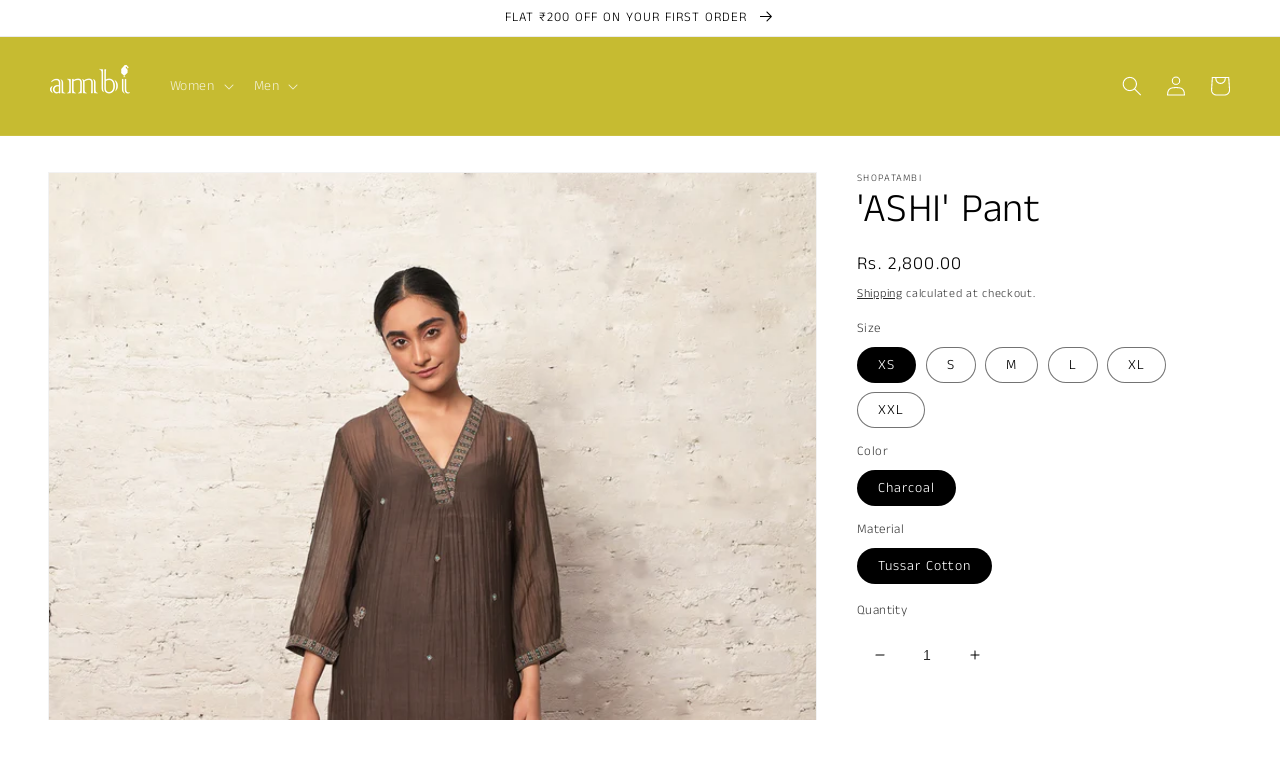

--- FILE ---
content_type: text/html; charset=utf-8
request_url: https://shopatambi.com/products/ashi-pant
body_size: 25308
content:
<!doctype html>
<html class="no-js" lang="en">
  <head>
  
	<link rel="stylesheet" href="https://size-charts-relentless.herokuapp.com/css/size-charts-relentless.css" />
	<script>
	var sizeChartsRelentless = window.sizeChartsRelentless || {};
	sizeChartsRelentless.product = {"id":7477579382966,"title":"'ASHI' Pant","handle":"ashi-pant","description":"\u003cspan data-mce-fragment=\"1\"\u003eThe charcoal bottom cuff is highlighted with zari detail.\u003c\/span\u003e","published_at":"2022-09-30T12:38:42-04:00","created_at":"2022-09-30T08:19:06-04:00","vendor":"shopatambi","type":"Bottoms","tags":["Saanjh"],"price":280000,"price_min":280000,"price_max":280000,"available":true,"price_varies":false,"compare_at_price":null,"compare_at_price_min":0,"compare_at_price_max":0,"compare_at_price_varies":false,"variants":[{"id":41835951128758,"title":"XS \/ Charcoal \/ Tussar Cotton","option1":"XS","option2":"Charcoal","option3":"Tussar Cotton","sku":"AMBMA22108XS","requires_shipping":true,"taxable":false,"featured_image":null,"available":true,"name":"'ASHI' Pant - XS \/ Charcoal \/ Tussar Cotton","public_title":"XS \/ Charcoal \/ Tussar Cotton","options":["XS","Charcoal","Tussar Cotton"],"price":280000,"weight":0,"compare_at_price":null,"inventory_management":"shopify","barcode":"51128758","requires_selling_plan":false,"selling_plan_allocations":[]},{"id":41835951161526,"title":"S \/ Charcoal \/ Tussar Cotton","option1":"S","option2":"Charcoal","option3":"Tussar Cotton","sku":"AMBMA22108S","requires_shipping":true,"taxable":false,"featured_image":null,"available":true,"name":"'ASHI' Pant - S \/ Charcoal \/ Tussar Cotton","public_title":"S \/ Charcoal \/ Tussar Cotton","options":["S","Charcoal","Tussar Cotton"],"price":280000,"weight":0,"compare_at_price":null,"inventory_management":"shopify","barcode":"51161526","requires_selling_plan":false,"selling_plan_allocations":[]},{"id":41835951194294,"title":"M \/ Charcoal \/ Tussar Cotton","option1":"M","option2":"Charcoal","option3":"Tussar Cotton","sku":"AMBMA22108M","requires_shipping":true,"taxable":false,"featured_image":null,"available":true,"name":"'ASHI' Pant - M \/ Charcoal \/ Tussar Cotton","public_title":"M \/ Charcoal \/ Tussar Cotton","options":["M","Charcoal","Tussar Cotton"],"price":280000,"weight":0,"compare_at_price":null,"inventory_management":"shopify","barcode":"51194294","requires_selling_plan":false,"selling_plan_allocations":[]},{"id":41835951227062,"title":"L \/ Charcoal \/ Tussar Cotton","option1":"L","option2":"Charcoal","option3":"Tussar Cotton","sku":"AMBMA22108L","requires_shipping":true,"taxable":false,"featured_image":null,"available":true,"name":"'ASHI' Pant - L \/ Charcoal \/ Tussar Cotton","public_title":"L \/ Charcoal \/ Tussar Cotton","options":["L","Charcoal","Tussar Cotton"],"price":280000,"weight":0,"compare_at_price":null,"inventory_management":"shopify","barcode":"51227062","requires_selling_plan":false,"selling_plan_allocations":[]},{"id":41835951259830,"title":"XL \/ Charcoal \/ Tussar Cotton","option1":"XL","option2":"Charcoal","option3":"Tussar Cotton","sku":"AMBMA22108XL","requires_shipping":true,"taxable":false,"featured_image":null,"available":true,"name":"'ASHI' Pant - XL \/ Charcoal \/ Tussar Cotton","public_title":"XL \/ Charcoal \/ Tussar Cotton","options":["XL","Charcoal","Tussar Cotton"],"price":280000,"weight":0,"compare_at_price":null,"inventory_management":"shopify","barcode":"51259830","requires_selling_plan":false,"selling_plan_allocations":[]},{"id":41835951292598,"title":"XXL \/ Charcoal \/ Tussar Cotton","option1":"XXL","option2":"Charcoal","option3":"Tussar Cotton","sku":"AMBMA22108XXL","requires_shipping":true,"taxable":false,"featured_image":null,"available":true,"name":"'ASHI' Pant - XXL \/ Charcoal \/ Tussar Cotton","public_title":"XXL \/ Charcoal \/ Tussar Cotton","options":["XXL","Charcoal","Tussar Cotton"],"price":280000,"weight":0,"compare_at_price":null,"inventory_management":"shopify","barcode":"51292598","requires_selling_plan":false,"selling_plan_allocations":[]}],"images":["\/\/shopatambi.com\/cdn\/shop\/products\/25_e5848be4-bd07-494b-b115-9ad25cf1d380.jpg?v=1664873230","\/\/shopatambi.com\/cdn\/shop\/products\/011_0179736b-6082-44c5-9f6c-fb5d7a70d107.jpg?v=1664873230","\/\/shopatambi.com\/cdn\/shop\/products\/044_0944ea58-feb1-4f83-8302-b14f617627b7.jpg?v=1664873230"],"featured_image":"\/\/shopatambi.com\/cdn\/shop\/products\/25_e5848be4-bd07-494b-b115-9ad25cf1d380.jpg?v=1664873230","options":["Size","Color","Material"],"media":[{"alt":null,"id":25171395772598,"position":1,"preview_image":{"aspect_ratio":0.75,"height":1440,"width":1080,"src":"\/\/shopatambi.com\/cdn\/shop\/products\/25_e5848be4-bd07-494b-b115-9ad25cf1d380.jpg?v=1664873230"},"aspect_ratio":0.75,"height":1440,"media_type":"image","src":"\/\/shopatambi.com\/cdn\/shop\/products\/25_e5848be4-bd07-494b-b115-9ad25cf1d380.jpg?v=1664873230","width":1080},{"alt":null,"id":25144450547894,"position":2,"preview_image":{"aspect_ratio":0.792,"height":3119,"width":2470,"src":"\/\/shopatambi.com\/cdn\/shop\/products\/011_0179736b-6082-44c5-9f6c-fb5d7a70d107.jpg?v=1664873230"},"aspect_ratio":0.792,"height":3119,"media_type":"image","src":"\/\/shopatambi.com\/cdn\/shop\/products\/011_0179736b-6082-44c5-9f6c-fb5d7a70d107.jpg?v=1664873230","width":2470},{"alt":null,"id":25144450580662,"position":3,"preview_image":{"aspect_ratio":0.792,"height":3039,"width":2406,"src":"\/\/shopatambi.com\/cdn\/shop\/products\/044_0944ea58-feb1-4f83-8302-b14f617627b7.jpg?v=1664873230"},"aspect_ratio":0.792,"height":3039,"media_type":"image","src":"\/\/shopatambi.com\/cdn\/shop\/products\/044_0944ea58-feb1-4f83-8302-b14f617627b7.jpg?v=1664873230","width":2406}],"requires_selling_plan":false,"selling_plan_groups":[],"content":"\u003cspan data-mce-fragment=\"1\"\u003eThe charcoal bottom cuff is highlighted with zari detail.\u003c\/span\u003e"};
	sizeChartsRelentless.productCollections = [{"id":292407607478,"handle":"bottoms","title":"Bottoms","updated_at":"2025-08-09T07:13:18-04:00","body_html":"","published_at":"2022-07-26T02:27:33-04:00","sort_order":"best-selling","template_suffix":"","disjunctive":false,"rules":[{"column":"type","relation":"equals","condition":"Bottoms"}],"published_scope":"global"},{"id":291985555638,"handle":"products","title":"Products","updated_at":"2025-08-09T07:13:18-04:00","body_html":"","published_at":"2022-07-12T08:01:50-04:00","sort_order":"best-selling","template_suffix":"","disjunctive":true,"rules":[{"column":"tag","relation":"equals","condition":"KOI womens"},{"column":"tag","relation":"equals","condition":"GULBAHAR"},{"column":"tag","relation":"equals","condition":"Summer Soiree"},{"column":"tag","relation":"equals","condition":"Qissa Kahani Womens"},{"column":"tag","relation":"equals","condition":"Saanjh"}],"published_scope":"global","image":{"created_at":"2022-07-14T08:18:59-04:00","alt":null,"width":424,"height":673,"src":"\/\/shopatambi.com\/cdn\/shop\/collections\/dd.png?v=1657801139"}},{"id":294193594550,"handle":"saanjh","title":"Saanjh","updated_at":"2025-08-09T07:13:18-04:00","body_html":"","published_at":"2022-09-30T06:57:40-04:00","sort_order":"manual","template_suffix":"","disjunctive":false,"rules":[{"column":"tag","relation":"equals","condition":"Saanjh"}],"published_scope":"global","image":{"created_at":"2022-10-15T03:29:47-04:00","alt":null,"width":2550,"height":2550,"src":"\/\/shopatambi.com\/cdn\/shop\/collections\/9B3A2040.jpg?v=1676709539"}}];
	sizeChartsRelentless.metafield = {"charts":[{"id":"3","title":"Size Guide","descriptionTop":"<p><img src=\"https://cdn.shopify.com/s/files/1/0609/9081/6438/t/1/assets/scr-3-sizemen01-01.jpg?v=1659011962\" alt=\"\" /></p>","values":[["","","","",""],["","","","",""],["","","","",""],["","","","",""],["","","","",""],["","","","",""],["","","","",""]],"descriptionBottom":"","conditionsOperator":"products-matching-any-condition-below","conditions":[{"id":"291985719478","type":"collection","operator":"is-equal-to","title":"Products"}],"buttonPlacement":"use-global","parentSizeChart":"[object Object]"},{"id":"2","title":"Size Guide ","descriptionTop":"<p><img src=\"https://cdn.shopify.com/s/files/1/0609/9081/6438/t/1/assets/scr-2-web-women.jpg?v=1658904608\" alt=\"\" width=\"595\" height=\"1687\" /></p>","values":[[""]],"descriptionBottom":"","conditionsOperator":"products-matching-any-condition-below","conditions":[{"id":"291985555638","type":"collection","operator":"is-equal-to","title":"Products"},{"type":"collection","title":"Gulbahar","id":"292383981750"},{"type":"collection","title":"Qissa Kahani","id":"293574312118"},{"type":"collection","title":"Qissa Kahani","id":"293593809078"},{"type":"collection","title":"Saanjh","id":"294193594550"},{"type":"collection","title":"SUMMER SOIREE","id":"292430446774"},{"type":"collection","title":"The Koi Story","id":"292061839542"}],"buttonPlacement":"use-global","parentSizeChart":"[object Object]"}],"buttonPlacement":"above-add-to-cart","buttonIcon":"ruler2","buttonText":"","buttonSize":"Small","currentPlan":""};
	
	</script>
	

    <meta charset="utf-8">
    <meta http-equiv="X-UA-Compatible" content="IE=edge">
    <meta name="viewport" content="width=device-width,initial-scale=1">
    <meta name="theme-color" content="">
    <link rel="canonical" href="https://shopatambi.com/products/ashi-pant">
    <link rel="preconnect" href="https://cdn.shopify.com" crossorigin><link rel="preconnect" href="https://fonts.shopifycdn.com" crossorigin><title>
      &#39;ASHI&#39; Pant
 &ndash; shopatambi</title>

    
      <meta name="description" content="The charcoal bottom cuff is highlighted with zari detail.">
    

    

<meta property="og:site_name" content="shopatambi">
<meta property="og:url" content="https://shopatambi.com/products/ashi-pant">
<meta property="og:title" content="&#39;ASHI&#39; Pant">
<meta property="og:type" content="product">
<meta property="og:description" content="The charcoal bottom cuff is highlighted with zari detail."><meta property="og:image" content="http://shopatambi.com/cdn/shop/products/25_e5848be4-bd07-494b-b115-9ad25cf1d380.jpg?v=1664873230">
  <meta property="og:image:secure_url" content="https://shopatambi.com/cdn/shop/products/25_e5848be4-bd07-494b-b115-9ad25cf1d380.jpg?v=1664873230">
  <meta property="og:image:width" content="1080">
  <meta property="og:image:height" content="1440"><meta property="og:price:amount" content="2,800.00">
  <meta property="og:price:currency" content="INR"><meta name="twitter:card" content="summary_large_image">
<meta name="twitter:title" content="&#39;ASHI&#39; Pant">
<meta name="twitter:description" content="The charcoal bottom cuff is highlighted with zari detail.">


    <script src="//shopatambi.com/cdn/shop/t/1/assets/global.js?v=138967679220690932761644992872" defer="defer"></script>
    <script>window.performance && window.performance.mark && window.performance.mark('shopify.content_for_header.start');</script><meta name="facebook-domain-verification" content="b0pbswsuc5suhvk2q2plxd7a7by1d7">
<meta id="shopify-digital-wallet" name="shopify-digital-wallet" content="/60990816438/digital_wallets/dialog">
<link rel="alternate" type="application/json+oembed" href="https://shopatambi.com/products/ashi-pant.oembed">
<script async="async" src="/checkouts/internal/preloads.js?locale=en-IN"></script>
<script id="shopify-features" type="application/json">{"accessToken":"64b340997e1db56bf0299fc306f3a017","betas":["rich-media-storefront-analytics"],"domain":"shopatambi.com","predictiveSearch":true,"shopId":60990816438,"locale":"en"}</script>
<script>var Shopify = Shopify || {};
Shopify.shop = "shopatambi.myshopify.com";
Shopify.locale = "en";
Shopify.currency = {"active":"INR","rate":"1.0"};
Shopify.country = "IN";
Shopify.theme = {"name":"Dawn","id":128668795062,"schema_name":"Dawn","schema_version":"3.0.0","theme_store_id":887,"role":"main"};
Shopify.theme.handle = "null";
Shopify.theme.style = {"id":null,"handle":null};
Shopify.cdnHost = "shopatambi.com/cdn";
Shopify.routes = Shopify.routes || {};
Shopify.routes.root = "/";</script>
<script type="module">!function(o){(o.Shopify=o.Shopify||{}).modules=!0}(window);</script>
<script>!function(o){function n(){var o=[];function n(){o.push(Array.prototype.slice.apply(arguments))}return n.q=o,n}var t=o.Shopify=o.Shopify||{};t.loadFeatures=n(),t.autoloadFeatures=n()}(window);</script>
<script id="shop-js-analytics" type="application/json">{"pageType":"product"}</script>
<script defer="defer" async type="module" src="//shopatambi.com/cdn/shopifycloud/shop-js/modules/v2/client.init-shop-cart-sync_C5BV16lS.en.esm.js"></script>
<script defer="defer" async type="module" src="//shopatambi.com/cdn/shopifycloud/shop-js/modules/v2/chunk.common_CygWptCX.esm.js"></script>
<script type="module">
  await import("//shopatambi.com/cdn/shopifycloud/shop-js/modules/v2/client.init-shop-cart-sync_C5BV16lS.en.esm.js");
await import("//shopatambi.com/cdn/shopifycloud/shop-js/modules/v2/chunk.common_CygWptCX.esm.js");

  window.Shopify.SignInWithShop?.initShopCartSync?.({"fedCMEnabled":true,"windoidEnabled":true});

</script>
<script>(function() {
  var isLoaded = false;
  function asyncLoad() {
    if (isLoaded) return;
    isLoaded = true;
    var urls = ["\/\/cdn.shopify.com\/proxy\/21520686eec12c0641971a8d108f63cb3a936a9bf6bc6e4597cf44ab4dd23ce8\/size-charts-relentless.herokuapp.com\/js\/size-charts-relentless.js?shop=shopatambi.myshopify.com\u0026sp-cache-control=cHVibGljLCBtYXgtYWdlPTkwMA","https:\/\/cdn.shopify.com\/s\/files\/1\/0683\/1371\/0892\/files\/splmn-shopify-prod-August-31.min.js?v=1693985059\u0026shop=shopatambi.myshopify.com"];
    for (var i = 0; i < urls.length; i++) {
      var s = document.createElement('script');
      s.type = 'text/javascript';
      s.async = true;
      s.src = urls[i];
      var x = document.getElementsByTagName('script')[0];
      x.parentNode.insertBefore(s, x);
    }
  };
  if(window.attachEvent) {
    window.attachEvent('onload', asyncLoad);
  } else {
    window.addEventListener('load', asyncLoad, false);
  }
})();</script>
<script id="__st">var __st={"a":60990816438,"offset":-18000,"reqid":"5cc4ea1b-87c1-489c-94a9-fc6d24cb54ee-1768800734","pageurl":"shopatambi.com\/products\/ashi-pant","u":"e513bb8b7507","p":"product","rtyp":"product","rid":7477579382966};</script>
<script>window.ShopifyPaypalV4VisibilityTracking = true;</script>
<script id="captcha-bootstrap">!function(){'use strict';const t='contact',e='account',n='new_comment',o=[[t,t],['blogs',n],['comments',n],[t,'customer']],c=[[e,'customer_login'],[e,'guest_login'],[e,'recover_customer_password'],[e,'create_customer']],r=t=>t.map((([t,e])=>`form[action*='/${t}']:not([data-nocaptcha='true']) input[name='form_type'][value='${e}']`)).join(','),a=t=>()=>t?[...document.querySelectorAll(t)].map((t=>t.form)):[];function s(){const t=[...o],e=r(t);return a(e)}const i='password',u='form_key',d=['recaptcha-v3-token','g-recaptcha-response','h-captcha-response',i],f=()=>{try{return window.sessionStorage}catch{return}},m='__shopify_v',_=t=>t.elements[u];function p(t,e,n=!1){try{const o=window.sessionStorage,c=JSON.parse(o.getItem(e)),{data:r}=function(t){const{data:e,action:n}=t;return t[m]||n?{data:e,action:n}:{data:t,action:n}}(c);for(const[e,n]of Object.entries(r))t.elements[e]&&(t.elements[e].value=n);n&&o.removeItem(e)}catch(o){console.error('form repopulation failed',{error:o})}}const l='form_type',E='cptcha';function T(t){t.dataset[E]=!0}const w=window,h=w.document,L='Shopify',v='ce_forms',y='captcha';let A=!1;((t,e)=>{const n=(g='f06e6c50-85a8-45c8-87d0-21a2b65856fe',I='https://cdn.shopify.com/shopifycloud/storefront-forms-hcaptcha/ce_storefront_forms_captcha_hcaptcha.v1.5.2.iife.js',D={infoText:'Protected by hCaptcha',privacyText:'Privacy',termsText:'Terms'},(t,e,n)=>{const o=w[L][v],c=o.bindForm;if(c)return c(t,g,e,D).then(n);var r;o.q.push([[t,g,e,D],n]),r=I,A||(h.body.append(Object.assign(h.createElement('script'),{id:'captcha-provider',async:!0,src:r})),A=!0)});var g,I,D;w[L]=w[L]||{},w[L][v]=w[L][v]||{},w[L][v].q=[],w[L][y]=w[L][y]||{},w[L][y].protect=function(t,e){n(t,void 0,e),T(t)},Object.freeze(w[L][y]),function(t,e,n,w,h,L){const[v,y,A,g]=function(t,e,n){const i=e?o:[],u=t?c:[],d=[...i,...u],f=r(d),m=r(i),_=r(d.filter((([t,e])=>n.includes(e))));return[a(f),a(m),a(_),s()]}(w,h,L),I=t=>{const e=t.target;return e instanceof HTMLFormElement?e:e&&e.form},D=t=>v().includes(t);t.addEventListener('submit',(t=>{const e=I(t);if(!e)return;const n=D(e)&&!e.dataset.hcaptchaBound&&!e.dataset.recaptchaBound,o=_(e),c=g().includes(e)&&(!o||!o.value);(n||c)&&t.preventDefault(),c&&!n&&(function(t){try{if(!f())return;!function(t){const e=f();if(!e)return;const n=_(t);if(!n)return;const o=n.value;o&&e.removeItem(o)}(t);const e=Array.from(Array(32),(()=>Math.random().toString(36)[2])).join('');!function(t,e){_(t)||t.append(Object.assign(document.createElement('input'),{type:'hidden',name:u})),t.elements[u].value=e}(t,e),function(t,e){const n=f();if(!n)return;const o=[...t.querySelectorAll(`input[type='${i}']`)].map((({name:t})=>t)),c=[...d,...o],r={};for(const[a,s]of new FormData(t).entries())c.includes(a)||(r[a]=s);n.setItem(e,JSON.stringify({[m]:1,action:t.action,data:r}))}(t,e)}catch(e){console.error('failed to persist form',e)}}(e),e.submit())}));const S=(t,e)=>{t&&!t.dataset[E]&&(n(t,e.some((e=>e===t))),T(t))};for(const o of['focusin','change'])t.addEventListener(o,(t=>{const e=I(t);D(e)&&S(e,y())}));const B=e.get('form_key'),M=e.get(l),P=B&&M;t.addEventListener('DOMContentLoaded',(()=>{const t=y();if(P)for(const e of t)e.elements[l].value===M&&p(e,B);[...new Set([...A(),...v().filter((t=>'true'===t.dataset.shopifyCaptcha))])].forEach((e=>S(e,t)))}))}(h,new URLSearchParams(w.location.search),n,t,e,['guest_login'])})(!0,!0)}();</script>
<script integrity="sha256-4kQ18oKyAcykRKYeNunJcIwy7WH5gtpwJnB7kiuLZ1E=" data-source-attribution="shopify.loadfeatures" defer="defer" src="//shopatambi.com/cdn/shopifycloud/storefront/assets/storefront/load_feature-a0a9edcb.js" crossorigin="anonymous"></script>
<script data-source-attribution="shopify.dynamic_checkout.dynamic.init">var Shopify=Shopify||{};Shopify.PaymentButton=Shopify.PaymentButton||{isStorefrontPortableWallets:!0,init:function(){window.Shopify.PaymentButton.init=function(){};var t=document.createElement("script");t.src="https://shopatambi.com/cdn/shopifycloud/portable-wallets/latest/portable-wallets.en.js",t.type="module",document.head.appendChild(t)}};
</script>
<script data-source-attribution="shopify.dynamic_checkout.buyer_consent">
  function portableWalletsHideBuyerConsent(e){var t=document.getElementById("shopify-buyer-consent"),n=document.getElementById("shopify-subscription-policy-button");t&&n&&(t.classList.add("hidden"),t.setAttribute("aria-hidden","true"),n.removeEventListener("click",e))}function portableWalletsShowBuyerConsent(e){var t=document.getElementById("shopify-buyer-consent"),n=document.getElementById("shopify-subscription-policy-button");t&&n&&(t.classList.remove("hidden"),t.removeAttribute("aria-hidden"),n.addEventListener("click",e))}window.Shopify?.PaymentButton&&(window.Shopify.PaymentButton.hideBuyerConsent=portableWalletsHideBuyerConsent,window.Shopify.PaymentButton.showBuyerConsent=portableWalletsShowBuyerConsent);
</script>
<script>
  function portableWalletsCleanup(e){e&&e.src&&console.error("Failed to load portable wallets script "+e.src);var t=document.querySelectorAll("shopify-accelerated-checkout .shopify-payment-button__skeleton, shopify-accelerated-checkout-cart .wallet-cart-button__skeleton"),e=document.getElementById("shopify-buyer-consent");for(let e=0;e<t.length;e++)t[e].remove();e&&e.remove()}function portableWalletsNotLoadedAsModule(e){e instanceof ErrorEvent&&"string"==typeof e.message&&e.message.includes("import.meta")&&"string"==typeof e.filename&&e.filename.includes("portable-wallets")&&(window.removeEventListener("error",portableWalletsNotLoadedAsModule),window.Shopify.PaymentButton.failedToLoad=e,"loading"===document.readyState?document.addEventListener("DOMContentLoaded",window.Shopify.PaymentButton.init):window.Shopify.PaymentButton.init())}window.addEventListener("error",portableWalletsNotLoadedAsModule);
</script>

<script type="module" src="https://shopatambi.com/cdn/shopifycloud/portable-wallets/latest/portable-wallets.en.js" onError="portableWalletsCleanup(this)" crossorigin="anonymous"></script>
<script nomodule>
  document.addEventListener("DOMContentLoaded", portableWalletsCleanup);
</script>

<link id="shopify-accelerated-checkout-styles" rel="stylesheet" media="screen" href="https://shopatambi.com/cdn/shopifycloud/portable-wallets/latest/accelerated-checkout-backwards-compat.css" crossorigin="anonymous">
<style id="shopify-accelerated-checkout-cart">
        #shopify-buyer-consent {
  margin-top: 1em;
  display: inline-block;
  width: 100%;
}

#shopify-buyer-consent.hidden {
  display: none;
}

#shopify-subscription-policy-button {
  background: none;
  border: none;
  padding: 0;
  text-decoration: underline;
  font-size: inherit;
  cursor: pointer;
}

#shopify-subscription-policy-button::before {
  box-shadow: none;
}

      </style>
<script id="sections-script" data-sections="main-product,product-recommendations,header,footer" defer="defer" src="//shopatambi.com/cdn/shop/t/1/compiled_assets/scripts.js?v=306"></script>
<script>window.performance && window.performance.mark && window.performance.mark('shopify.content_for_header.end');</script>


    <style data-shopify>
      @font-face {
  font-family: "Anek Tamil";
  font-weight: 300;
  font-style: normal;
  font-display: swap;
  src: url("//shopatambi.com/cdn/fonts/anek_tamil/anektamil_n3.b3190b2303046f6e557f1a24c74f4587e6ea51ec.woff2") format("woff2"),
       url("//shopatambi.com/cdn/fonts/anek_tamil/anektamil_n3.321c3b69c48101b0df06538e92c9db1b807c7c06.woff") format("woff");
}

      @font-face {
  font-family: "Anek Tamil";
  font-weight: 700;
  font-style: normal;
  font-display: swap;
  src: url("//shopatambi.com/cdn/fonts/anek_tamil/anektamil_n7.31f19f849e399606944d7e18afb0d939020205cb.woff2") format("woff2"),
       url("//shopatambi.com/cdn/fonts/anek_tamil/anektamil_n7.3814c59b267d611330450a8e339987d5bc311032.woff") format("woff");
}

      
      
      @font-face {
  font-family: "Anek Tamil";
  font-weight: 300;
  font-style: normal;
  font-display: swap;
  src: url("//shopatambi.com/cdn/fonts/anek_tamil/anektamil_n3.b3190b2303046f6e557f1a24c74f4587e6ea51ec.woff2") format("woff2"),
       url("//shopatambi.com/cdn/fonts/anek_tamil/anektamil_n3.321c3b69c48101b0df06538e92c9db1b807c7c06.woff") format("woff");
}


      :root {
        --font-body-family: "Anek Tamil", sans-serif;
        --font-body-style: normal;
        --font-body-weight: 300;

        --font-heading-family: "Anek Tamil", sans-serif;
        --font-heading-style: normal;
        --font-heading-weight: 300;

        --font-body-scale: 1.0;
        --font-heading-scale: 1.0;

        --color-base-text: 0, 0, 0;
        --color-shadow: 0, 0, 0;
        --color-base-background-1: 255, 255, 255;
        --color-base-background-2: 0, 0, 0;
        --color-base-solid-button-labels: 255, 255, 255;
        --color-base-outline-button-labels: 0, 0, 0;
        --color-base-accent-1: 0, 0, 0;
        --color-base-accent-2: 198, 187, 49;
        --payment-terms-background-color: #ffffff;

        --gradient-base-background-1: #ffffff;
        --gradient-base-background-2: #000000;
        --gradient-base-accent-1: #000000;
        --gradient-base-accent-2: #c6bb31;

        --media-padding: px;
        --media-border-opacity: 0.05;
        --media-border-width: 1px;
        --media-radius: 0px;
        --media-shadow-opacity: 0.0;
        --media-shadow-horizontal-offset: 0px;
        --media-shadow-vertical-offset: 0px;
        --media-shadow-blur-radius: 0px;

        --page-width: 160rem;
        --page-width-margin: 0rem;

        --card-image-padding: 0.0rem;
        --card-corner-radius: 0.0rem;
        --card-text-alignment: center;
        --card-border-width: 0.0rem;
        --card-border-opacity: 0.0;
        --card-shadow-opacity: 0.1;
        --card-shadow-horizontal-offset: 0.0rem;
        --card-shadow-vertical-offset: 0.0rem;
        --card-shadow-blur-radius: 0.0rem;

        --badge-corner-radius: 0.0rem;

        --popup-border-width: 4px;
        --popup-border-opacity: 0.1;
        --popup-corner-radius: 0px;
        --popup-shadow-opacity: 0.0;
        --popup-shadow-horizontal-offset: 0px;
        --popup-shadow-vertical-offset: 0px;
        --popup-shadow-blur-radius: 0px;

        --drawer-border-width: 0px;
        --drawer-border-opacity: 0.0;
        --drawer-shadow-opacity: 0.0;
        --drawer-shadow-horizontal-offset: 0px;
        --drawer-shadow-vertical-offset: 0px;
        --drawer-shadow-blur-radius: 0px;

        --spacing-sections-desktop: 12px;
        --spacing-sections-mobile: 12px;

        --grid-desktop-vertical-spacing: 4px;
        --grid-desktop-horizontal-spacing: 4px;
        --grid-mobile-vertical-spacing: 2px;
        --grid-mobile-horizontal-spacing: 2px;

        --text-boxes-border-opacity: 0.0;
        --text-boxes-border-width: 4px;
        --text-boxes-radius: 0px;
        --text-boxes-shadow-opacity: 0.15;
        --text-boxes-shadow-horizontal-offset: 0px;
        --text-boxes-shadow-vertical-offset: 0px;
        --text-boxes-shadow-blur-radius: 0px;

        --buttons-radius: 0px;
        --buttons-radius-outset: 0px;
        --buttons-border-width: 1px;
        --buttons-border-opacity: 1.0;
        --buttons-shadow-opacity: 0.0;
        --buttons-shadow-horizontal-offset: -8px;
        --buttons-shadow-vertical-offset: -8px;
        --buttons-shadow-blur-radius: 5px;
        --buttons-border-offset: 0px;

        --inputs-radius: 0px;
        --inputs-border-width: 0px;
        --inputs-border-opacity: 0.55;
        --inputs-shadow-opacity: 0.0;
        --inputs-shadow-horizontal-offset: -10px;
        --inputs-margin-offset: 0px;
        --inputs-shadow-vertical-offset: -12px;
        --inputs-shadow-blur-radius: 0px;
        --inputs-radius-outset: 0px;

        --variant-pills-radius: 40px;
        --variant-pills-border-width: 1px;
        --variant-pills-border-opacity: 0.55;
        --variant-pills-shadow-opacity: 0.0;
        --variant-pills-shadow-horizontal-offset: 0px;
        --variant-pills-shadow-vertical-offset: 0px;
        --variant-pills-shadow-blur-radius: 0px;
      }

      *,
      *::before,
      *::after {
        box-sizing: inherit;
      }

      html {
        box-sizing: border-box;
        font-size: calc(var(--font-body-scale) * 62.5%);
        height: 100%;
      }

      body {
        display: grid;
        grid-template-rows: auto auto 1fr auto;
        grid-template-columns: 100%;
        min-height: 100%;
        margin: 0;
        font-size: 1.5rem;
        letter-spacing: 0.06rem;
        line-height: calc(1 + 0.8 / var(--font-body-scale));
        font-family: var(--font-body-family);
        font-style: var(--font-body-style);
        font-weight: var(--font-body-weight);
      }

      @media screen and (min-width: 750px) {
        body {
          font-size: 1.6rem;
        }
      }
    </style>

    <link href="//shopatambi.com/cdn/shop/t/1/assets/base.css?v=39440664952427654091644992888" rel="stylesheet" type="text/css" media="all" />
<link rel="preload" as="font" href="//shopatambi.com/cdn/fonts/anek_tamil/anektamil_n3.b3190b2303046f6e557f1a24c74f4587e6ea51ec.woff2" type="font/woff2" crossorigin><link rel="preload" as="font" href="//shopatambi.com/cdn/fonts/anek_tamil/anektamil_n3.b3190b2303046f6e557f1a24c74f4587e6ea51ec.woff2" type="font/woff2" crossorigin><link rel="stylesheet" href="//shopatambi.com/cdn/shop/t/1/assets/component-predictive-search.css?v=165644661289088488651644992867" media="print" onload="this.media='all'"><script>document.documentElement.className = document.documentElement.className.replace('no-js', 'js');
    if (Shopify.designMode) {
      document.documentElement.classList.add('shopify-design-mode');
    }
    </script>
  <script src="https://cdn.shopify.com/extensions/019b72eb-c043-7f9c-929c-f80ee4242e18/theme-app-ext-10/assets/superlemon-loader.js" type="text/javascript" defer="defer"></script>
<link href="https://cdn.shopify.com/extensions/019b72eb-c043-7f9c-929c-f80ee4242e18/theme-app-ext-10/assets/superlemon.css" rel="stylesheet" type="text/css" media="all">
<link href="https://monorail-edge.shopifysvc.com" rel="dns-prefetch">
<script>(function(){if ("sendBeacon" in navigator && "performance" in window) {try {var session_token_from_headers = performance.getEntriesByType('navigation')[0].serverTiming.find(x => x.name == '_s').description;} catch {var session_token_from_headers = undefined;}var session_cookie_matches = document.cookie.match(/_shopify_s=([^;]*)/);var session_token_from_cookie = session_cookie_matches && session_cookie_matches.length === 2 ? session_cookie_matches[1] : "";var session_token = session_token_from_headers || session_token_from_cookie || "";function handle_abandonment_event(e) {var entries = performance.getEntries().filter(function(entry) {return /monorail-edge.shopifysvc.com/.test(entry.name);});if (!window.abandonment_tracked && entries.length === 0) {window.abandonment_tracked = true;var currentMs = Date.now();var navigation_start = performance.timing.navigationStart;var payload = {shop_id: 60990816438,url: window.location.href,navigation_start,duration: currentMs - navigation_start,session_token,page_type: "product"};window.navigator.sendBeacon("https://monorail-edge.shopifysvc.com/v1/produce", JSON.stringify({schema_id: "online_store_buyer_site_abandonment/1.1",payload: payload,metadata: {event_created_at_ms: currentMs,event_sent_at_ms: currentMs}}));}}window.addEventListener('pagehide', handle_abandonment_event);}}());</script>
<script id="web-pixels-manager-setup">(function e(e,d,r,n,o){if(void 0===o&&(o={}),!Boolean(null===(a=null===(i=window.Shopify)||void 0===i?void 0:i.analytics)||void 0===a?void 0:a.replayQueue)){var i,a;window.Shopify=window.Shopify||{};var t=window.Shopify;t.analytics=t.analytics||{};var s=t.analytics;s.replayQueue=[],s.publish=function(e,d,r){return s.replayQueue.push([e,d,r]),!0};try{self.performance.mark("wpm:start")}catch(e){}var l=function(){var e={modern:/Edge?\/(1{2}[4-9]|1[2-9]\d|[2-9]\d{2}|\d{4,})\.\d+(\.\d+|)|Firefox\/(1{2}[4-9]|1[2-9]\d|[2-9]\d{2}|\d{4,})\.\d+(\.\d+|)|Chrom(ium|e)\/(9{2}|\d{3,})\.\d+(\.\d+|)|(Maci|X1{2}).+ Version\/(15\.\d+|(1[6-9]|[2-9]\d|\d{3,})\.\d+)([,.]\d+|)( \(\w+\)|)( Mobile\/\w+|) Safari\/|Chrome.+OPR\/(9{2}|\d{3,})\.\d+\.\d+|(CPU[ +]OS|iPhone[ +]OS|CPU[ +]iPhone|CPU IPhone OS|CPU iPad OS)[ +]+(15[._]\d+|(1[6-9]|[2-9]\d|\d{3,})[._]\d+)([._]\d+|)|Android:?[ /-](13[3-9]|1[4-9]\d|[2-9]\d{2}|\d{4,})(\.\d+|)(\.\d+|)|Android.+Firefox\/(13[5-9]|1[4-9]\d|[2-9]\d{2}|\d{4,})\.\d+(\.\d+|)|Android.+Chrom(ium|e)\/(13[3-9]|1[4-9]\d|[2-9]\d{2}|\d{4,})\.\d+(\.\d+|)|SamsungBrowser\/([2-9]\d|\d{3,})\.\d+/,legacy:/Edge?\/(1[6-9]|[2-9]\d|\d{3,})\.\d+(\.\d+|)|Firefox\/(5[4-9]|[6-9]\d|\d{3,})\.\d+(\.\d+|)|Chrom(ium|e)\/(5[1-9]|[6-9]\d|\d{3,})\.\d+(\.\d+|)([\d.]+$|.*Safari\/(?![\d.]+ Edge\/[\d.]+$))|(Maci|X1{2}).+ Version\/(10\.\d+|(1[1-9]|[2-9]\d|\d{3,})\.\d+)([,.]\d+|)( \(\w+\)|)( Mobile\/\w+|) Safari\/|Chrome.+OPR\/(3[89]|[4-9]\d|\d{3,})\.\d+\.\d+|(CPU[ +]OS|iPhone[ +]OS|CPU[ +]iPhone|CPU IPhone OS|CPU iPad OS)[ +]+(10[._]\d+|(1[1-9]|[2-9]\d|\d{3,})[._]\d+)([._]\d+|)|Android:?[ /-](13[3-9]|1[4-9]\d|[2-9]\d{2}|\d{4,})(\.\d+|)(\.\d+|)|Mobile Safari.+OPR\/([89]\d|\d{3,})\.\d+\.\d+|Android.+Firefox\/(13[5-9]|1[4-9]\d|[2-9]\d{2}|\d{4,})\.\d+(\.\d+|)|Android.+Chrom(ium|e)\/(13[3-9]|1[4-9]\d|[2-9]\d{2}|\d{4,})\.\d+(\.\d+|)|Android.+(UC? ?Browser|UCWEB|U3)[ /]?(15\.([5-9]|\d{2,})|(1[6-9]|[2-9]\d|\d{3,})\.\d+)\.\d+|SamsungBrowser\/(5\.\d+|([6-9]|\d{2,})\.\d+)|Android.+MQ{2}Browser\/(14(\.(9|\d{2,})|)|(1[5-9]|[2-9]\d|\d{3,})(\.\d+|))(\.\d+|)|K[Aa][Ii]OS\/(3\.\d+|([4-9]|\d{2,})\.\d+)(\.\d+|)/},d=e.modern,r=e.legacy,n=navigator.userAgent;return n.match(d)?"modern":n.match(r)?"legacy":"unknown"}(),u="modern"===l?"modern":"legacy",c=(null!=n?n:{modern:"",legacy:""})[u],f=function(e){return[e.baseUrl,"/wpm","/b",e.hashVersion,"modern"===e.buildTarget?"m":"l",".js"].join("")}({baseUrl:d,hashVersion:r,buildTarget:u}),m=function(e){var d=e.version,r=e.bundleTarget,n=e.surface,o=e.pageUrl,i=e.monorailEndpoint;return{emit:function(e){var a=e.status,t=e.errorMsg,s=(new Date).getTime(),l=JSON.stringify({metadata:{event_sent_at_ms:s},events:[{schema_id:"web_pixels_manager_load/3.1",payload:{version:d,bundle_target:r,page_url:o,status:a,surface:n,error_msg:t},metadata:{event_created_at_ms:s}}]});if(!i)return console&&console.warn&&console.warn("[Web Pixels Manager] No Monorail endpoint provided, skipping logging."),!1;try{return self.navigator.sendBeacon.bind(self.navigator)(i,l)}catch(e){}var u=new XMLHttpRequest;try{return u.open("POST",i,!0),u.setRequestHeader("Content-Type","text/plain"),u.send(l),!0}catch(e){return console&&console.warn&&console.warn("[Web Pixels Manager] Got an unhandled error while logging to Monorail."),!1}}}}({version:r,bundleTarget:l,surface:e.surface,pageUrl:self.location.href,monorailEndpoint:e.monorailEndpoint});try{o.browserTarget=l,function(e){var d=e.src,r=e.async,n=void 0===r||r,o=e.onload,i=e.onerror,a=e.sri,t=e.scriptDataAttributes,s=void 0===t?{}:t,l=document.createElement("script"),u=document.querySelector("head"),c=document.querySelector("body");if(l.async=n,l.src=d,a&&(l.integrity=a,l.crossOrigin="anonymous"),s)for(var f in s)if(Object.prototype.hasOwnProperty.call(s,f))try{l.dataset[f]=s[f]}catch(e){}if(o&&l.addEventListener("load",o),i&&l.addEventListener("error",i),u)u.appendChild(l);else{if(!c)throw new Error("Did not find a head or body element to append the script");c.appendChild(l)}}({src:f,async:!0,onload:function(){if(!function(){var e,d;return Boolean(null===(d=null===(e=window.Shopify)||void 0===e?void 0:e.analytics)||void 0===d?void 0:d.initialized)}()){var d=window.webPixelsManager.init(e)||void 0;if(d){var r=window.Shopify.analytics;r.replayQueue.forEach((function(e){var r=e[0],n=e[1],o=e[2];d.publishCustomEvent(r,n,o)})),r.replayQueue=[],r.publish=d.publishCustomEvent,r.visitor=d.visitor,r.initialized=!0}}},onerror:function(){return m.emit({status:"failed",errorMsg:"".concat(f," has failed to load")})},sri:function(e){var d=/^sha384-[A-Za-z0-9+/=]+$/;return"string"==typeof e&&d.test(e)}(c)?c:"",scriptDataAttributes:o}),m.emit({status:"loading"})}catch(e){m.emit({status:"failed",errorMsg:(null==e?void 0:e.message)||"Unknown error"})}}})({shopId: 60990816438,storefrontBaseUrl: "https://shopatambi.com",extensionsBaseUrl: "https://extensions.shopifycdn.com/cdn/shopifycloud/web-pixels-manager",monorailEndpoint: "https://monorail-edge.shopifysvc.com/unstable/produce_batch",surface: "storefront-renderer",enabledBetaFlags: ["2dca8a86"],webPixelsConfigList: [{"id":"263159990","configuration":"{\"pixel_id\":\"1466750540455735\",\"pixel_type\":\"facebook_pixel\",\"metaapp_system_user_token\":\"-\"}","eventPayloadVersion":"v1","runtimeContext":"OPEN","scriptVersion":"ca16bc87fe92b6042fbaa3acc2fbdaa6","type":"APP","apiClientId":2329312,"privacyPurposes":["ANALYTICS","MARKETING","SALE_OF_DATA"],"dataSharingAdjustments":{"protectedCustomerApprovalScopes":["read_customer_address","read_customer_email","read_customer_name","read_customer_personal_data","read_customer_phone"]}},{"id":"shopify-app-pixel","configuration":"{}","eventPayloadVersion":"v1","runtimeContext":"STRICT","scriptVersion":"0450","apiClientId":"shopify-pixel","type":"APP","privacyPurposes":["ANALYTICS","MARKETING"]},{"id":"shopify-custom-pixel","eventPayloadVersion":"v1","runtimeContext":"LAX","scriptVersion":"0450","apiClientId":"shopify-pixel","type":"CUSTOM","privacyPurposes":["ANALYTICS","MARKETING"]}],isMerchantRequest: false,initData: {"shop":{"name":"shopatambi","paymentSettings":{"currencyCode":"INR"},"myshopifyDomain":"shopatambi.myshopify.com","countryCode":"IN","storefrontUrl":"https:\/\/shopatambi.com"},"customer":null,"cart":null,"checkout":null,"productVariants":[{"price":{"amount":2800.0,"currencyCode":"INR"},"product":{"title":"'ASHI' Pant","vendor":"shopatambi","id":"7477579382966","untranslatedTitle":"'ASHI' Pant","url":"\/products\/ashi-pant","type":"Bottoms"},"id":"41835951128758","image":{"src":"\/\/shopatambi.com\/cdn\/shop\/products\/25_e5848be4-bd07-494b-b115-9ad25cf1d380.jpg?v=1664873230"},"sku":"AMBMA22108XS","title":"XS \/ Charcoal \/ Tussar Cotton","untranslatedTitle":"XS \/ Charcoal \/ Tussar Cotton"},{"price":{"amount":2800.0,"currencyCode":"INR"},"product":{"title":"'ASHI' Pant","vendor":"shopatambi","id":"7477579382966","untranslatedTitle":"'ASHI' Pant","url":"\/products\/ashi-pant","type":"Bottoms"},"id":"41835951161526","image":{"src":"\/\/shopatambi.com\/cdn\/shop\/products\/25_e5848be4-bd07-494b-b115-9ad25cf1d380.jpg?v=1664873230"},"sku":"AMBMA22108S","title":"S \/ Charcoal \/ Tussar Cotton","untranslatedTitle":"S \/ Charcoal \/ Tussar Cotton"},{"price":{"amount":2800.0,"currencyCode":"INR"},"product":{"title":"'ASHI' Pant","vendor":"shopatambi","id":"7477579382966","untranslatedTitle":"'ASHI' Pant","url":"\/products\/ashi-pant","type":"Bottoms"},"id":"41835951194294","image":{"src":"\/\/shopatambi.com\/cdn\/shop\/products\/25_e5848be4-bd07-494b-b115-9ad25cf1d380.jpg?v=1664873230"},"sku":"AMBMA22108M","title":"M \/ Charcoal \/ Tussar Cotton","untranslatedTitle":"M \/ Charcoal \/ Tussar Cotton"},{"price":{"amount":2800.0,"currencyCode":"INR"},"product":{"title":"'ASHI' Pant","vendor":"shopatambi","id":"7477579382966","untranslatedTitle":"'ASHI' Pant","url":"\/products\/ashi-pant","type":"Bottoms"},"id":"41835951227062","image":{"src":"\/\/shopatambi.com\/cdn\/shop\/products\/25_e5848be4-bd07-494b-b115-9ad25cf1d380.jpg?v=1664873230"},"sku":"AMBMA22108L","title":"L \/ Charcoal \/ Tussar Cotton","untranslatedTitle":"L \/ Charcoal \/ Tussar Cotton"},{"price":{"amount":2800.0,"currencyCode":"INR"},"product":{"title":"'ASHI' Pant","vendor":"shopatambi","id":"7477579382966","untranslatedTitle":"'ASHI' Pant","url":"\/products\/ashi-pant","type":"Bottoms"},"id":"41835951259830","image":{"src":"\/\/shopatambi.com\/cdn\/shop\/products\/25_e5848be4-bd07-494b-b115-9ad25cf1d380.jpg?v=1664873230"},"sku":"AMBMA22108XL","title":"XL \/ Charcoal \/ Tussar Cotton","untranslatedTitle":"XL \/ Charcoal \/ Tussar Cotton"},{"price":{"amount":2800.0,"currencyCode":"INR"},"product":{"title":"'ASHI' Pant","vendor":"shopatambi","id":"7477579382966","untranslatedTitle":"'ASHI' Pant","url":"\/products\/ashi-pant","type":"Bottoms"},"id":"41835951292598","image":{"src":"\/\/shopatambi.com\/cdn\/shop\/products\/25_e5848be4-bd07-494b-b115-9ad25cf1d380.jpg?v=1664873230"},"sku":"AMBMA22108XXL","title":"XXL \/ Charcoal \/ Tussar Cotton","untranslatedTitle":"XXL \/ Charcoal \/ Tussar Cotton"}],"purchasingCompany":null},},"https://shopatambi.com/cdn","fcfee988w5aeb613cpc8e4bc33m6693e112",{"modern":"","legacy":""},{"shopId":"60990816438","storefrontBaseUrl":"https:\/\/shopatambi.com","extensionBaseUrl":"https:\/\/extensions.shopifycdn.com\/cdn\/shopifycloud\/web-pixels-manager","surface":"storefront-renderer","enabledBetaFlags":"[\"2dca8a86\"]","isMerchantRequest":"false","hashVersion":"fcfee988w5aeb613cpc8e4bc33m6693e112","publish":"custom","events":"[[\"page_viewed\",{}],[\"product_viewed\",{\"productVariant\":{\"price\":{\"amount\":2800.0,\"currencyCode\":\"INR\"},\"product\":{\"title\":\"'ASHI' Pant\",\"vendor\":\"shopatambi\",\"id\":\"7477579382966\",\"untranslatedTitle\":\"'ASHI' Pant\",\"url\":\"\/products\/ashi-pant\",\"type\":\"Bottoms\"},\"id\":\"41835951128758\",\"image\":{\"src\":\"\/\/shopatambi.com\/cdn\/shop\/products\/25_e5848be4-bd07-494b-b115-9ad25cf1d380.jpg?v=1664873230\"},\"sku\":\"AMBMA22108XS\",\"title\":\"XS \/ Charcoal \/ Tussar Cotton\",\"untranslatedTitle\":\"XS \/ Charcoal \/ Tussar Cotton\"}}]]"});</script><script>
  window.ShopifyAnalytics = window.ShopifyAnalytics || {};
  window.ShopifyAnalytics.meta = window.ShopifyAnalytics.meta || {};
  window.ShopifyAnalytics.meta.currency = 'INR';
  var meta = {"product":{"id":7477579382966,"gid":"gid:\/\/shopify\/Product\/7477579382966","vendor":"shopatambi","type":"Bottoms","handle":"ashi-pant","variants":[{"id":41835951128758,"price":280000,"name":"'ASHI' Pant - XS \/ Charcoal \/ Tussar Cotton","public_title":"XS \/ Charcoal \/ Tussar Cotton","sku":"AMBMA22108XS"},{"id":41835951161526,"price":280000,"name":"'ASHI' Pant - S \/ Charcoal \/ Tussar Cotton","public_title":"S \/ Charcoal \/ Tussar Cotton","sku":"AMBMA22108S"},{"id":41835951194294,"price":280000,"name":"'ASHI' Pant - M \/ Charcoal \/ Tussar Cotton","public_title":"M \/ Charcoal \/ Tussar Cotton","sku":"AMBMA22108M"},{"id":41835951227062,"price":280000,"name":"'ASHI' Pant - L \/ Charcoal \/ Tussar Cotton","public_title":"L \/ Charcoal \/ Tussar Cotton","sku":"AMBMA22108L"},{"id":41835951259830,"price":280000,"name":"'ASHI' Pant - XL \/ Charcoal \/ Tussar Cotton","public_title":"XL \/ Charcoal \/ Tussar Cotton","sku":"AMBMA22108XL"},{"id":41835951292598,"price":280000,"name":"'ASHI' Pant - XXL \/ Charcoal \/ Tussar Cotton","public_title":"XXL \/ Charcoal \/ Tussar Cotton","sku":"AMBMA22108XXL"}],"remote":false},"page":{"pageType":"product","resourceType":"product","resourceId":7477579382966,"requestId":"5cc4ea1b-87c1-489c-94a9-fc6d24cb54ee-1768800734"}};
  for (var attr in meta) {
    window.ShopifyAnalytics.meta[attr] = meta[attr];
  }
</script>
<script class="analytics">
  (function () {
    var customDocumentWrite = function(content) {
      var jquery = null;

      if (window.jQuery) {
        jquery = window.jQuery;
      } else if (window.Checkout && window.Checkout.$) {
        jquery = window.Checkout.$;
      }

      if (jquery) {
        jquery('body').append(content);
      }
    };

    var hasLoggedConversion = function(token) {
      if (token) {
        return document.cookie.indexOf('loggedConversion=' + token) !== -1;
      }
      return false;
    }

    var setCookieIfConversion = function(token) {
      if (token) {
        var twoMonthsFromNow = new Date(Date.now());
        twoMonthsFromNow.setMonth(twoMonthsFromNow.getMonth() + 2);

        document.cookie = 'loggedConversion=' + token + '; expires=' + twoMonthsFromNow;
      }
    }

    var trekkie = window.ShopifyAnalytics.lib = window.trekkie = window.trekkie || [];
    if (trekkie.integrations) {
      return;
    }
    trekkie.methods = [
      'identify',
      'page',
      'ready',
      'track',
      'trackForm',
      'trackLink'
    ];
    trekkie.factory = function(method) {
      return function() {
        var args = Array.prototype.slice.call(arguments);
        args.unshift(method);
        trekkie.push(args);
        return trekkie;
      };
    };
    for (var i = 0; i < trekkie.methods.length; i++) {
      var key = trekkie.methods[i];
      trekkie[key] = trekkie.factory(key);
    }
    trekkie.load = function(config) {
      trekkie.config = config || {};
      trekkie.config.initialDocumentCookie = document.cookie;
      var first = document.getElementsByTagName('script')[0];
      var script = document.createElement('script');
      script.type = 'text/javascript';
      script.onerror = function(e) {
        var scriptFallback = document.createElement('script');
        scriptFallback.type = 'text/javascript';
        scriptFallback.onerror = function(error) {
                var Monorail = {
      produce: function produce(monorailDomain, schemaId, payload) {
        var currentMs = new Date().getTime();
        var event = {
          schema_id: schemaId,
          payload: payload,
          metadata: {
            event_created_at_ms: currentMs,
            event_sent_at_ms: currentMs
          }
        };
        return Monorail.sendRequest("https://" + monorailDomain + "/v1/produce", JSON.stringify(event));
      },
      sendRequest: function sendRequest(endpointUrl, payload) {
        // Try the sendBeacon API
        if (window && window.navigator && typeof window.navigator.sendBeacon === 'function' && typeof window.Blob === 'function' && !Monorail.isIos12()) {
          var blobData = new window.Blob([payload], {
            type: 'text/plain'
          });

          if (window.navigator.sendBeacon(endpointUrl, blobData)) {
            return true;
          } // sendBeacon was not successful

        } // XHR beacon

        var xhr = new XMLHttpRequest();

        try {
          xhr.open('POST', endpointUrl);
          xhr.setRequestHeader('Content-Type', 'text/plain');
          xhr.send(payload);
        } catch (e) {
          console.log(e);
        }

        return false;
      },
      isIos12: function isIos12() {
        return window.navigator.userAgent.lastIndexOf('iPhone; CPU iPhone OS 12_') !== -1 || window.navigator.userAgent.lastIndexOf('iPad; CPU OS 12_') !== -1;
      }
    };
    Monorail.produce('monorail-edge.shopifysvc.com',
      'trekkie_storefront_load_errors/1.1',
      {shop_id: 60990816438,
      theme_id: 128668795062,
      app_name: "storefront",
      context_url: window.location.href,
      source_url: "//shopatambi.com/cdn/s/trekkie.storefront.cd680fe47e6c39ca5d5df5f0a32d569bc48c0f27.min.js"});

        };
        scriptFallback.async = true;
        scriptFallback.src = '//shopatambi.com/cdn/s/trekkie.storefront.cd680fe47e6c39ca5d5df5f0a32d569bc48c0f27.min.js';
        first.parentNode.insertBefore(scriptFallback, first);
      };
      script.async = true;
      script.src = '//shopatambi.com/cdn/s/trekkie.storefront.cd680fe47e6c39ca5d5df5f0a32d569bc48c0f27.min.js';
      first.parentNode.insertBefore(script, first);
    };
    trekkie.load(
      {"Trekkie":{"appName":"storefront","development":false,"defaultAttributes":{"shopId":60990816438,"isMerchantRequest":null,"themeId":128668795062,"themeCityHash":"11123143622891839935","contentLanguage":"en","currency":"INR","eventMetadataId":"378b90d3-74ff-489b-9b81-34a195f66402"},"isServerSideCookieWritingEnabled":true,"monorailRegion":"shop_domain","enabledBetaFlags":["65f19447"]},"Session Attribution":{},"S2S":{"facebookCapiEnabled":true,"source":"trekkie-storefront-renderer","apiClientId":580111}}
    );

    var loaded = false;
    trekkie.ready(function() {
      if (loaded) return;
      loaded = true;

      window.ShopifyAnalytics.lib = window.trekkie;

      var originalDocumentWrite = document.write;
      document.write = customDocumentWrite;
      try { window.ShopifyAnalytics.merchantGoogleAnalytics.call(this); } catch(error) {};
      document.write = originalDocumentWrite;

      window.ShopifyAnalytics.lib.page(null,{"pageType":"product","resourceType":"product","resourceId":7477579382966,"requestId":"5cc4ea1b-87c1-489c-94a9-fc6d24cb54ee-1768800734","shopifyEmitted":true});

      var match = window.location.pathname.match(/checkouts\/(.+)\/(thank_you|post_purchase)/)
      var token = match? match[1]: undefined;
      if (!hasLoggedConversion(token)) {
        setCookieIfConversion(token);
        window.ShopifyAnalytics.lib.track("Viewed Product",{"currency":"INR","variantId":41835951128758,"productId":7477579382966,"productGid":"gid:\/\/shopify\/Product\/7477579382966","name":"'ASHI' Pant - XS \/ Charcoal \/ Tussar Cotton","price":"2800.00","sku":"AMBMA22108XS","brand":"shopatambi","variant":"XS \/ Charcoal \/ Tussar Cotton","category":"Bottoms","nonInteraction":true,"remote":false},undefined,undefined,{"shopifyEmitted":true});
      window.ShopifyAnalytics.lib.track("monorail:\/\/trekkie_storefront_viewed_product\/1.1",{"currency":"INR","variantId":41835951128758,"productId":7477579382966,"productGid":"gid:\/\/shopify\/Product\/7477579382966","name":"'ASHI' Pant - XS \/ Charcoal \/ Tussar Cotton","price":"2800.00","sku":"AMBMA22108XS","brand":"shopatambi","variant":"XS \/ Charcoal \/ Tussar Cotton","category":"Bottoms","nonInteraction":true,"remote":false,"referer":"https:\/\/shopatambi.com\/products\/ashi-pant"});
      }
    });


        var eventsListenerScript = document.createElement('script');
        eventsListenerScript.async = true;
        eventsListenerScript.src = "//shopatambi.com/cdn/shopifycloud/storefront/assets/shop_events_listener-3da45d37.js";
        document.getElementsByTagName('head')[0].appendChild(eventsListenerScript);

})();</script>
<script
  defer
  src="https://shopatambi.com/cdn/shopifycloud/perf-kit/shopify-perf-kit-3.0.4.min.js"
  data-application="storefront-renderer"
  data-shop-id="60990816438"
  data-render-region="gcp-us-central1"
  data-page-type="product"
  data-theme-instance-id="128668795062"
  data-theme-name="Dawn"
  data-theme-version="3.0.0"
  data-monorail-region="shop_domain"
  data-resource-timing-sampling-rate="10"
  data-shs="true"
  data-shs-beacon="true"
  data-shs-export-with-fetch="true"
  data-shs-logs-sample-rate="1"
  data-shs-beacon-endpoint="https://shopatambi.com/api/collect"
></script>
</head>

  <body class="gradient">
    <a class="skip-to-content-link button visually-hidden" href="#MainContent">
      Skip to content
    </a>

    <div id="shopify-section-announcement-bar" class="shopify-section"><div class="announcement-bar color-background-1 gradient" role="region" aria-label="Announcement" ><a href="https://shopatambi.com/discount/AMBI200" class="announcement-bar__link link link--text focus-inset animate-arrow"><p class="announcement-bar__message h5">
                FLAT ₹200 OFF ON YOUR FIRST ORDER
<svg viewBox="0 0 14 10" fill="none" aria-hidden="true" focusable="false" role="presentation" class="icon icon-arrow" xmlns="http://www.w3.org/2000/svg">
  <path fill-rule="evenodd" clip-rule="evenodd" d="M8.537.808a.5.5 0 01.817-.162l4 4a.5.5 0 010 .708l-4 4a.5.5 0 11-.708-.708L11.793 5.5H1a.5.5 0 010-1h10.793L8.646 1.354a.5.5 0 01-.109-.546z" fill="currentColor">
</svg>

</p></a></div><div class="announcement-bar color-background-1 gradient" role="region" aria-label="Announcement" ></div>
</div>
    <div id="shopify-section-header" class="shopify-section section-header"><link rel="stylesheet" href="//shopatambi.com/cdn/shop/t/1/assets/component-list-menu.css?v=129267058877082496571644992876" media="print" onload="this.media='all'">
<link rel="stylesheet" href="//shopatambi.com/cdn/shop/t/1/assets/component-search.css?v=96455689198851321781644992861" media="print" onload="this.media='all'">
<link rel="stylesheet" href="//shopatambi.com/cdn/shop/t/1/assets/component-menu-drawer.css?v=126731818748055994231644992865" media="print" onload="this.media='all'">
<link rel="stylesheet" href="//shopatambi.com/cdn/shop/t/1/assets/component-cart-notification.css?v=107019900565326663291644992859" media="print" onload="this.media='all'">
<link rel="stylesheet" href="//shopatambi.com/cdn/shop/t/1/assets/component-cart-items.css?v=45858802644496945541644992889" media="print" onload="this.media='all'"><link rel="stylesheet" href="//shopatambi.com/cdn/shop/t/1/assets/component-price.css?v=112673864592427438181644992864" media="print" onload="this.media='all'">
  <link rel="stylesheet" href="//shopatambi.com/cdn/shop/t/1/assets/component-loading-overlay.css?v=167310470843593579841644992893" media="print" onload="this.media='all'"><noscript><link href="//shopatambi.com/cdn/shop/t/1/assets/component-list-menu.css?v=129267058877082496571644992876" rel="stylesheet" type="text/css" media="all" /></noscript>
<noscript><link href="//shopatambi.com/cdn/shop/t/1/assets/component-search.css?v=96455689198851321781644992861" rel="stylesheet" type="text/css" media="all" /></noscript>
<noscript><link href="//shopatambi.com/cdn/shop/t/1/assets/component-menu-drawer.css?v=126731818748055994231644992865" rel="stylesheet" type="text/css" media="all" /></noscript>
<noscript><link href="//shopatambi.com/cdn/shop/t/1/assets/component-cart-notification.css?v=107019900565326663291644992859" rel="stylesheet" type="text/css" media="all" /></noscript>
<noscript><link href="//shopatambi.com/cdn/shop/t/1/assets/component-cart-items.css?v=45858802644496945541644992889" rel="stylesheet" type="text/css" media="all" /></noscript>

<style>
  header-drawer {
    justify-self: start;
    margin-left: -1.2rem;
  }

  @media screen and (min-width: 990px) {
    header-drawer {
      display: none;
    }
  }

  .menu-drawer-container {
    display: flex;
  }

  .list-menu {
    list-style: none;
    padding: 0;
    margin: 0;
  }

  .list-menu--inline {
    display: inline-flex;
    flex-wrap: wrap;
  }

  summary.list-menu__item {
    padding-right: 2.7rem;
  }

  .list-menu__item {
    display: flex;
    align-items: center;
    line-height: calc(1 + 0.3 / var(--font-body-scale));
  }

  .list-menu__item--link {
    text-decoration: none;
    padding-bottom: 1rem;
    padding-top: 1rem;
    line-height: calc(1 + 0.8 / var(--font-body-scale));
  }

  @media screen and (min-width: 750px) {
    .list-menu__item--link {
      padding-bottom: 0.5rem;
      padding-top: 0.5rem;
    }
  }
</style><style data-shopify>.section-header {
    margin-bottom: 0px;
  }

  @media screen and (min-width: 750px) {
    .section-header {
      margin-bottom: 0px;
    }
  }</style><script src="//shopatambi.com/cdn/shop/t/1/assets/details-disclosure.js?v=118626640824924522881644992885" defer="defer"></script>
<script src="//shopatambi.com/cdn/shop/t/1/assets/details-modal.js?v=4511761896672669691644992884" defer="defer"></script>
<script src="//shopatambi.com/cdn/shop/t/1/assets/cart-notification.js?v=18770815536247936311644992863" defer="defer"></script>

<svg xmlns="http://www.w3.org/2000/svg" class="hidden">
  <symbol id="icon-search" viewbox="0 0 18 19" fill="none">
    <path fill-rule="evenodd" clip-rule="evenodd" d="M11.03 11.68A5.784 5.784 0 112.85 3.5a5.784 5.784 0 018.18 8.18zm.26 1.12a6.78 6.78 0 11.72-.7l5.4 5.4a.5.5 0 11-.71.7l-5.41-5.4z" fill="currentColor"/>
  </symbol>

  <symbol id="icon-close" class="icon icon-close" fill="none" viewBox="0 0 18 17">
    <path d="M.865 15.978a.5.5 0 00.707.707l7.433-7.431 7.579 7.282a.501.501 0 00.846-.37.5.5 0 00-.153-.351L9.712 8.546l7.417-7.416a.5.5 0 10-.707-.708L8.991 7.853 1.413.573a.5.5 0 10-.693.72l7.563 7.268-7.418 7.417z" fill="currentColor">
  </symbol>
</svg>
<sticky-header class="header-wrapper color-accent-2 gradient header-wrapper--border-bottom">
  <header class="header header--middle-left page-width header--has-menu"><header-drawer data-breakpoint="tablet">
        <details id="Details-menu-drawer-container" class="menu-drawer-container">
          <summary class="header__icon header__icon--menu header__icon--summary link focus-inset" aria-label="Menu">
            <span>
              <svg xmlns="http://www.w3.org/2000/svg" aria-hidden="true" focusable="false" role="presentation" class="icon icon-hamburger" fill="none" viewBox="0 0 18 16">
  <path d="M1 .5a.5.5 0 100 1h15.71a.5.5 0 000-1H1zM.5 8a.5.5 0 01.5-.5h15.71a.5.5 0 010 1H1A.5.5 0 01.5 8zm0 7a.5.5 0 01.5-.5h15.71a.5.5 0 010 1H1a.5.5 0 01-.5-.5z" fill="currentColor">
</svg>

              <svg xmlns="http://www.w3.org/2000/svg" aria-hidden="true" focusable="false" role="presentation" class="icon icon-close" fill="none" viewBox="0 0 18 17">
  <path d="M.865 15.978a.5.5 0 00.707.707l7.433-7.431 7.579 7.282a.501.501 0 00.846-.37.5.5 0 00-.153-.351L9.712 8.546l7.417-7.416a.5.5 0 10-.707-.708L8.991 7.853 1.413.573a.5.5 0 10-.693.72l7.563 7.268-7.418 7.417z" fill="currentColor">
</svg>

            </span>
          </summary>
          <div id="menu-drawer" class="menu-drawer motion-reduce" tabindex="-1">
            <div class="menu-drawer__inner-container">
              <div class="menu-drawer__navigation-container">
                <nav class="menu-drawer__navigation">
                  <ul class="menu-drawer__menu list-menu" role="list"><li><details id="Details-menu-drawer-menu-item-1">
                            <summary class="menu-drawer__menu-item list-menu__item link link--text focus-inset">
                              Women
                              <svg viewBox="0 0 14 10" fill="none" aria-hidden="true" focusable="false" role="presentation" class="icon icon-arrow" xmlns="http://www.w3.org/2000/svg">
  <path fill-rule="evenodd" clip-rule="evenodd" d="M8.537.808a.5.5 0 01.817-.162l4 4a.5.5 0 010 .708l-4 4a.5.5 0 11-.708-.708L11.793 5.5H1a.5.5 0 010-1h10.793L8.646 1.354a.5.5 0 01-.109-.546z" fill="currentColor">
</svg>

                              <svg aria-hidden="true" focusable="false" role="presentation" class="icon icon-caret" viewBox="0 0 10 6">
  <path fill-rule="evenodd" clip-rule="evenodd" d="M9.354.646a.5.5 0 00-.708 0L5 4.293 1.354.646a.5.5 0 00-.708.708l4 4a.5.5 0 00.708 0l4-4a.5.5 0 000-.708z" fill="currentColor">
</svg>

                            </summary>
                            <div id="link-Women" class="menu-drawer__submenu motion-reduce" tabindex="-1">
                              <div class="menu-drawer__inner-submenu">
                                <button class="menu-drawer__close-button link link--text focus-inset" aria-expanded="true">
                                  <svg viewBox="0 0 14 10" fill="none" aria-hidden="true" focusable="false" role="presentation" class="icon icon-arrow" xmlns="http://www.w3.org/2000/svg">
  <path fill-rule="evenodd" clip-rule="evenodd" d="M8.537.808a.5.5 0 01.817-.162l4 4a.5.5 0 010 .708l-4 4a.5.5 0 11-.708-.708L11.793 5.5H1a.5.5 0 010-1h10.793L8.646 1.354a.5.5 0 01-.109-.546z" fill="currentColor">
</svg>

                                  Women
                                </button>
                                <ul class="menu-drawer__menu list-menu" role="list" tabindex="-1"><li><a href="/collections/products" class="menu-drawer__menu-item link link--text list-menu__item focus-inset">
                                          All
                                        </a></li><li><a href="/collections/tops" class="menu-drawer__menu-item link link--text list-menu__item focus-inset">
                                          Tops
                                        </a></li><li><a href="/collections/dresses" class="menu-drawer__menu-item link link--text list-menu__item focus-inset">
                                          Dresses
                                        </a></li><li><a href="/collections/kurtas" class="menu-drawer__menu-item link link--text list-menu__item focus-inset">
                                          Kurtas &amp; Tunics
                                        </a></li><li><a href="/collections/co-ord-sets" class="menu-drawer__menu-item link link--text list-menu__item focus-inset">
                                          Co-ord Sets
                                        </a></li><li><a href="/collections/bottoms" class="menu-drawer__menu-item link link--text list-menu__item focus-inset">
                                          Bottoms
                                        </a></li><li><a href="/collections/dupatta" class="menu-drawer__menu-item link link--text list-menu__item focus-inset">
                                          Dupatta
                                        </a></li></ul>
                              </div>
                            </div>
                          </details></li><li><details id="Details-menu-drawer-menu-item-2">
                            <summary class="menu-drawer__menu-item list-menu__item link link--text focus-inset">
                              Men
                              <svg viewBox="0 0 14 10" fill="none" aria-hidden="true" focusable="false" role="presentation" class="icon icon-arrow" xmlns="http://www.w3.org/2000/svg">
  <path fill-rule="evenodd" clip-rule="evenodd" d="M8.537.808a.5.5 0 01.817-.162l4 4a.5.5 0 010 .708l-4 4a.5.5 0 11-.708-.708L11.793 5.5H1a.5.5 0 010-1h10.793L8.646 1.354a.5.5 0 01-.109-.546z" fill="currentColor">
</svg>

                              <svg aria-hidden="true" focusable="false" role="presentation" class="icon icon-caret" viewBox="0 0 10 6">
  <path fill-rule="evenodd" clip-rule="evenodd" d="M9.354.646a.5.5 0 00-.708 0L5 4.293 1.354.646a.5.5 0 00-.708.708l4 4a.5.5 0 00.708 0l4-4a.5.5 0 000-.708z" fill="currentColor">
</svg>

                            </summary>
                            <div id="link-Men" class="menu-drawer__submenu motion-reduce" tabindex="-1">
                              <div class="menu-drawer__inner-submenu">
                                <button class="menu-drawer__close-button link link--text focus-inset" aria-expanded="true">
                                  <svg viewBox="0 0 14 10" fill="none" aria-hidden="true" focusable="false" role="presentation" class="icon icon-arrow" xmlns="http://www.w3.org/2000/svg">
  <path fill-rule="evenodd" clip-rule="evenodd" d="M8.537.808a.5.5 0 01.817-.162l4 4a.5.5 0 010 .708l-4 4a.5.5 0 11-.708-.708L11.793 5.5H1a.5.5 0 010-1h10.793L8.646 1.354a.5.5 0 01-.109-.546z" fill="currentColor">
</svg>

                                  Men
                                </button>
                                <ul class="menu-drawer__menu list-menu" role="list" tabindex="-1"><li><a href="/collections/pro" class="menu-drawer__menu-item link link--text list-menu__item focus-inset">
                                          All
                                        </a></li><li><a href="/collections/shirts" class="menu-drawer__menu-item link link--text list-menu__item focus-inset">
                                          Shirts
                                        </a></li></ul>
                              </div>
                            </div>
                          </details></li></ul>
                </nav>
                <div class="menu-drawer__utility-links"><a href="/account/login" class="menu-drawer__account link focus-inset h5">
                      <svg xmlns="http://www.w3.org/2000/svg" aria-hidden="true" focusable="false" role="presentation" class="icon icon-account" fill="none" viewBox="0 0 18 19">
  <path fill-rule="evenodd" clip-rule="evenodd" d="M6 4.5a3 3 0 116 0 3 3 0 01-6 0zm3-4a4 4 0 100 8 4 4 0 000-8zm5.58 12.15c1.12.82 1.83 2.24 1.91 4.85H1.51c.08-2.6.79-4.03 1.9-4.85C4.66 11.75 6.5 11.5 9 11.5s4.35.26 5.58 1.15zM9 10.5c-2.5 0-4.65.24-6.17 1.35C1.27 12.98.5 14.93.5 18v.5h17V18c0-3.07-.77-5.02-2.33-6.15-1.52-1.1-3.67-1.35-6.17-1.35z" fill="currentColor">
</svg>

Log in</a><ul class="list list-social list-unstyled" role="list"><li class="list-social__item">
                        <a href="https://facebook.com/shopatambi" class="list-social__link link"><svg aria-hidden="true" focusable="false" role="presentation" class="icon icon-facebook" viewBox="0 0 18 18">
  <path fill="currentColor" d="M16.42.61c.27 0 .5.1.69.28.19.2.28.42.28.7v15.44c0 .27-.1.5-.28.69a.94.94 0 01-.7.28h-4.39v-6.7h2.25l.31-2.65h-2.56v-1.7c0-.4.1-.72.28-.93.18-.2.5-.32 1-.32h1.37V3.35c-.6-.06-1.27-.1-2.01-.1-1.01 0-1.83.3-2.45.9-.62.6-.93 1.44-.93 2.53v1.97H7.04v2.65h2.24V18H.98c-.28 0-.5-.1-.7-.28a.94.94 0 01-.28-.7V1.59c0-.27.1-.5.28-.69a.94.94 0 01.7-.28h15.44z">
</svg>
<span class="visually-hidden">Facebook</span>
                        </a>
                      </li><li class="list-social__item">
                        <a href="http://instagram.com/shopatambi" class="list-social__link link"><svg aria-hidden="true" focusable="false" role="presentation" class="icon icon-instagram" viewBox="0 0 18 18">
  <path fill="currentColor" d="M8.77 1.58c2.34 0 2.62.01 3.54.05.86.04 1.32.18 1.63.3.41.17.7.35 1.01.66.3.3.5.6.65 1 .12.32.27.78.3 1.64.05.92.06 1.2.06 3.54s-.01 2.62-.05 3.54a4.79 4.79 0 01-.3 1.63c-.17.41-.35.7-.66 1.01-.3.3-.6.5-1.01.66-.31.12-.77.26-1.63.3-.92.04-1.2.05-3.54.05s-2.62 0-3.55-.05a4.79 4.79 0 01-1.62-.3c-.42-.16-.7-.35-1.01-.66-.31-.3-.5-.6-.66-1a4.87 4.87 0 01-.3-1.64c-.04-.92-.05-1.2-.05-3.54s0-2.62.05-3.54c.04-.86.18-1.32.3-1.63.16-.41.35-.7.66-1.01.3-.3.6-.5 1-.65.32-.12.78-.27 1.63-.3.93-.05 1.2-.06 3.55-.06zm0-1.58C6.39 0 6.09.01 5.15.05c-.93.04-1.57.2-2.13.4-.57.23-1.06.54-1.55 1.02C1 1.96.7 2.45.46 3.02c-.22.56-.37 1.2-.4 2.13C0 6.1 0 6.4 0 8.77s.01 2.68.05 3.61c.04.94.2 1.57.4 2.13.23.58.54 1.07 1.02 1.56.49.48.98.78 1.55 1.01.56.22 1.2.37 2.13.4.94.05 1.24.06 3.62.06 2.39 0 2.68-.01 3.62-.05.93-.04 1.57-.2 2.13-.41a4.27 4.27 0 001.55-1.01c.49-.49.79-.98 1.01-1.56.22-.55.37-1.19.41-2.13.04-.93.05-1.23.05-3.61 0-2.39 0-2.68-.05-3.62a6.47 6.47 0 00-.4-2.13 4.27 4.27 0 00-1.02-1.55A4.35 4.35 0 0014.52.46a6.43 6.43 0 00-2.13-.41A69 69 0 008.77 0z"/>
  <path fill="currentColor" d="M8.8 4a4.5 4.5 0 100 9 4.5 4.5 0 000-9zm0 7.43a2.92 2.92 0 110-5.85 2.92 2.92 0 010 5.85zM13.43 5a1.05 1.05 0 100-2.1 1.05 1.05 0 000 2.1z">
</svg>
<span class="visually-hidden">Instagram</span>
                        </a>
                      </li></ul>
                </div>
              </div>
            </div>
          </div>
        </details>
      </header-drawer><a href="/" class="header__heading-link link link--text focus-inset"><img srcset="//shopatambi.com/cdn/shop/files/mk_80x.png?v=1657804689 1x, //shopatambi.com/cdn/shop/files/mk_80x@2x.png?v=1657804689 2x"
              src="//shopatambi.com/cdn/shop/files/mk_80x.png?v=1657804689"
              loading="lazy"
              class="header__heading-logo"
              width="2941"
              height="1568"
              alt="shopatambi"
            ></a><nav class="header__inline-menu">
        <ul class="list-menu list-menu--inline" role="list"><li><details-disclosure>
                  <details id="Details-HeaderMenu-1">
                    <summary class="header__menu-item list-menu__item link focus-inset">
                      <span>Women</span>
                      <svg aria-hidden="true" focusable="false" role="presentation" class="icon icon-caret" viewBox="0 0 10 6">
  <path fill-rule="evenodd" clip-rule="evenodd" d="M9.354.646a.5.5 0 00-.708 0L5 4.293 1.354.646a.5.5 0 00-.708.708l4 4a.5.5 0 00.708 0l4-4a.5.5 0 000-.708z" fill="currentColor">
</svg>

                    </summary>
                    <ul id="HeaderMenu-MenuList-1" class="header__submenu list-menu list-menu--disclosure caption-large motion-reduce" role="list" tabindex="-1"><li><a href="/collections/products" class="header__menu-item list-menu__item link link--text focus-inset caption-large">
                              All
                            </a></li><li><a href="/collections/tops" class="header__menu-item list-menu__item link link--text focus-inset caption-large">
                              Tops
                            </a></li><li><a href="/collections/dresses" class="header__menu-item list-menu__item link link--text focus-inset caption-large">
                              Dresses
                            </a></li><li><a href="/collections/kurtas" class="header__menu-item list-menu__item link link--text focus-inset caption-large">
                              Kurtas &amp; Tunics
                            </a></li><li><a href="/collections/co-ord-sets" class="header__menu-item list-menu__item link link--text focus-inset caption-large">
                              Co-ord Sets
                            </a></li><li><a href="/collections/bottoms" class="header__menu-item list-menu__item link link--text focus-inset caption-large">
                              Bottoms
                            </a></li><li><a href="/collections/dupatta" class="header__menu-item list-menu__item link link--text focus-inset caption-large">
                              Dupatta
                            </a></li></ul>
                  </details>
                </details-disclosure></li><li><details-disclosure>
                  <details id="Details-HeaderMenu-2">
                    <summary class="header__menu-item list-menu__item link focus-inset">
                      <span>Men</span>
                      <svg aria-hidden="true" focusable="false" role="presentation" class="icon icon-caret" viewBox="0 0 10 6">
  <path fill-rule="evenodd" clip-rule="evenodd" d="M9.354.646a.5.5 0 00-.708 0L5 4.293 1.354.646a.5.5 0 00-.708.708l4 4a.5.5 0 00.708 0l4-4a.5.5 0 000-.708z" fill="currentColor">
</svg>

                    </summary>
                    <ul id="HeaderMenu-MenuList-2" class="header__submenu list-menu list-menu--disclosure caption-large motion-reduce" role="list" tabindex="-1"><li><a href="/collections/pro" class="header__menu-item list-menu__item link link--text focus-inset caption-large">
                              All
                            </a></li><li><a href="/collections/shirts" class="header__menu-item list-menu__item link link--text focus-inset caption-large">
                              Shirts
                            </a></li></ul>
                  </details>
                </details-disclosure></li></ul>
      </nav><div class="header__icons">
      <details-modal class="header__search">
        <details>
          <summary class="header__icon header__icon--search header__icon--summary link focus-inset modal__toggle" aria-haspopup="dialog" aria-label="Search">
            <span>
              <svg class="modal__toggle-open icon icon-search" aria-hidden="true" focusable="false" role="presentation">
                <use href="#icon-search">
              </svg>
              <svg class="modal__toggle-close icon icon-close" aria-hidden="true" focusable="false" role="presentation">
                <use href="#icon-close">
              </svg>
            </span>
          </summary>
          <div class="search-modal modal__content" role="dialog" aria-modal="true" aria-label="Search">
            <div class="modal-overlay"></div>
            <div class="search-modal__content search-modal__content-top" tabindex="-1"><predictive-search class="search-modal__form" data-loading-text="Loading..."><form action="/search" method="get" role="search" class="search search-modal__form">
                  <div class="field">
                    <input class="search__input field__input"
                      id="Search-In-Modal"
                      type="search"
                      name="q"
                      value=""
                      placeholder="Search"role="combobox"
                        aria-expanded="false"
                        aria-owns="predictive-search-results-list"
                        aria-controls="predictive-search-results-list"
                        aria-haspopup="listbox"
                        aria-autocomplete="list"
                        autocorrect="off"
                        autocomplete="off"
                        autocapitalize="off"
                        spellcheck="false">
                    <label class="field__label" for="Search-In-Modal">Search</label>
                    <input type="hidden" name="options[prefix]" value="last">
                    <button class="search__button field__button" aria-label="Search">
                      <svg class="icon icon-search" aria-hidden="true" focusable="false" role="presentation">
                        <use href="#icon-search">
                      </svg>
                    </button>
                  </div><div class="predictive-search predictive-search--header" tabindex="-1" data-predictive-search>
                      <div class="predictive-search__loading-state">
                        <svg aria-hidden="true" focusable="false" role="presentation" class="spinner" viewBox="0 0 66 66" xmlns="http://www.w3.org/2000/svg">
                          <circle class="path" fill="none" stroke-width="6" cx="33" cy="33" r="30"></circle>
                        </svg>
                      </div>
                    </div>

                    <span class="predictive-search-status visually-hidden" role="status" aria-hidden="true"></span></form></predictive-search><button type="button" class="search-modal__close-button modal__close-button link link--text focus-inset" aria-label="Close">
                <svg class="icon icon-close" aria-hidden="true" focusable="false" role="presentation">
                  <use href="#icon-close">
                </svg>
              </button>
            </div>
          </div>
        </details>
      </details-modal><a href="/account/login" class="header__icon header__icon--account link focus-inset small-hide">
          <svg xmlns="http://www.w3.org/2000/svg" aria-hidden="true" focusable="false" role="presentation" class="icon icon-account" fill="none" viewBox="0 0 18 19">
  <path fill-rule="evenodd" clip-rule="evenodd" d="M6 4.5a3 3 0 116 0 3 3 0 01-6 0zm3-4a4 4 0 100 8 4 4 0 000-8zm5.58 12.15c1.12.82 1.83 2.24 1.91 4.85H1.51c.08-2.6.79-4.03 1.9-4.85C4.66 11.75 6.5 11.5 9 11.5s4.35.26 5.58 1.15zM9 10.5c-2.5 0-4.65.24-6.17 1.35C1.27 12.98.5 14.93.5 18v.5h17V18c0-3.07-.77-5.02-2.33-6.15-1.52-1.1-3.67-1.35-6.17-1.35z" fill="currentColor">
</svg>

          <span class="visually-hidden">Log in</span>
        </a><a href="/cart" class="header__icon header__icon--cart link focus-inset" id="cart-icon-bubble"><svg class="icon icon-cart-empty" aria-hidden="true" focusable="false" role="presentation" xmlns="http://www.w3.org/2000/svg" viewBox="0 0 40 40" fill="none">
  <path d="m15.75 11.8h-3.16l-.77 11.6a5 5 0 0 0 4.99 5.34h7.38a5 5 0 0 0 4.99-5.33l-.78-11.61zm0 1h-2.22l-.71 10.67a4 4 0 0 0 3.99 4.27h7.38a4 4 0 0 0 4-4.27l-.72-10.67h-2.22v.63a4.75 4.75 0 1 1 -9.5 0zm8.5 0h-7.5v.63a3.75 3.75 0 1 0 7.5 0z" fill="currentColor" fill-rule="evenodd"/>
</svg>
<span class="visually-hidden">Cart</span></a>
    </div>
  </header>
</sticky-header>

<cart-notification>
  <div class="cart-notification-wrapper page-width color-accent-2">
    <div id="cart-notification" class="cart-notification focus-inset" aria-modal="true" aria-label="Item added to your cart" role="dialog" tabindex="-1">
      <div class="cart-notification__header">
        <h2 class="cart-notification__heading caption-large text-body"><svg class="icon icon-checkmark color-foreground-accent-2" aria-hidden="true" focusable="false" xmlns="http://www.w3.org/2000/svg" viewBox="0 0 12 9" fill="none">
  <path fill-rule="evenodd" clip-rule="evenodd" d="M11.35.643a.5.5 0 01.006.707l-6.77 6.886a.5.5 0 01-.719-.006L.638 4.845a.5.5 0 11.724-.69l2.872 3.011 6.41-6.517a.5.5 0 01.707-.006h-.001z" fill="currentColor"/>
</svg>
Item added to your cart</h2>
        <button type="button" class="cart-notification__close modal__close-button link link--text focus-inset" aria-label="Close">
          <svg class="icon icon-close" aria-hidden="true" focusable="false"><use href="#icon-close"></svg>
        </button>
      </div>
      <div id="cart-notification-product" class="cart-notification-product"></div>
      <div class="cart-notification__links">
        <a href="/cart" id="cart-notification-button" class="button button--secondary button--full-width"></a>
        <form action="/cart" method="post" id="cart-notification-form">
          <button class="button button--primary button--full-width" name="checkout">Check out</button>
        </form>
        <button type="button" class="link button-label">Continue shopping</button>
      </div>
    </div>
  </div>
</cart-notification>
<style data-shopify>
  .cart-notification {
     display: none;
  }
</style>


<script type="application/ld+json">
  {
    "@context": "http://schema.org",
    "@type": "Organization",
    "name": "shopatambi",
    
      
      "logo": "https:\/\/shopatambi.com\/cdn\/shop\/files\/mk_2941x.png?v=1657804689",
    
    "sameAs": [
      "",
      "https:\/\/facebook.com\/shopatambi",
      "",
      "http:\/\/instagram.com\/shopatambi",
      "",
      "",
      "",
      "",
      ""
    ],
    "url": "https:\/\/shopatambi.com"
  }
</script>
</div>
    <main id="MainContent" class="content-for-layout focus-none" role="main" tabindex="-1">
      <section id="shopify-section-template--15364603314358__main" class="shopify-section section">
<link href="//shopatambi.com/cdn/shop/t/1/assets/section-main-product.css?v=162833669840384709261644992857" rel="stylesheet" type="text/css" media="all" />
<link href="//shopatambi.com/cdn/shop/t/1/assets/component-accordion.css?v=180964204318874863811644992858" rel="stylesheet" type="text/css" media="all" />
<link href="//shopatambi.com/cdn/shop/t/1/assets/component-price.css?v=112673864592427438181644992864" rel="stylesheet" type="text/css" media="all" />
<link href="//shopatambi.com/cdn/shop/t/1/assets/component-rte.css?v=69919436638515329781644992887" rel="stylesheet" type="text/css" media="all" />
<link href="//shopatambi.com/cdn/shop/t/1/assets/component-slider.css?v=154982046336302774911644992866" rel="stylesheet" type="text/css" media="all" />
<link href="//shopatambi.com/cdn/shop/t/1/assets/component-rating.css?v=24573085263941240431644992882" rel="stylesheet" type="text/css" media="all" />
<link href="//shopatambi.com/cdn/shop/t/1/assets/component-loading-overlay.css?v=167310470843593579841644992893" rel="stylesheet" type="text/css" media="all" />

<link rel="stylesheet" href="//shopatambi.com/cdn/shop/t/1/assets/component-deferred-media.css?v=105211437941697141201644992881" media="print" onload="this.media='all'"><style data-shopify>.section-template--15364603314358__main-padding {
    padding-top: 27px;
    padding-bottom: 9px;
  }

  @media screen and (min-width: 750px) {
    .section-template--15364603314358__main-padding {
      padding-top: 36px;
      padding-bottom: 12px;
    }
  }</style><script src="//shopatambi.com/cdn/shop/t/1/assets/product-form.js?v=1429052116008230011644992860" defer="defer"></script><section class="page-width section-template--15364603314358__main-padding">
  <div class="product product--large product--stacked grid grid--1-col grid--2-col-tablet">
    <div class="grid__item product__media-wrapper">
      <media-gallery id="MediaGallery-template--15364603314358__main" role="region" class="product__media-gallery" aria-label="Gallery Viewer" data-desktop-layout="stacked">
        <div id="GalleryStatus-template--15364603314358__main" class="visually-hidden" role="status"></div>
        <slider-component id="GalleryViewer-template--15364603314358__main" class="slider-mobile-gutter">
          <a class="skip-to-content-link button visually-hidden" href="#ProductInfo-template--15364603314358__main">
            Skip to product information
          </a>
          <ul id="Slider-Gallery-template--15364603314358__main" class="product__media-list grid grid--peek list-unstyled slider slider--mobile" role="list"><li id="Slide-template--15364603314358__main-25171395772598" class="product__media-item grid__item slider__slide is-active" data-media-id="template--15364603314358__main-25171395772598">

<noscript><div class="product__media media gradient global-media-settings" style="padding-top: 133.33333333333334%;">
      <img
        srcset="//shopatambi.com/cdn/shop/products/25_e5848be4-bd07-494b-b115-9ad25cf1d380_493x.jpg?v=1664873230 493w,
          //shopatambi.com/cdn/shop/products/25_e5848be4-bd07-494b-b115-9ad25cf1d380_600x.jpg?v=1664873230 600w,
          //shopatambi.com/cdn/shop/products/25_e5848be4-bd07-494b-b115-9ad25cf1d380_713x.jpg?v=1664873230 713w,
          //shopatambi.com/cdn/shop/products/25_e5848be4-bd07-494b-b115-9ad25cf1d380_823x.jpg?v=1664873230 823w,
          //shopatambi.com/cdn/shop/products/25_e5848be4-bd07-494b-b115-9ad25cf1d380_990x.jpg?v=1664873230 990w,
          
          
          
          
          
          
          //shopatambi.com/cdn/shop/products/25_e5848be4-bd07-494b-b115-9ad25cf1d380.jpg?v=1664873230 1080w"
        src="//shopatambi.com/cdn/shop/products/25_e5848be4-bd07-494b-b115-9ad25cf1d380_1946x.jpg?v=1664873230"
        sizes="(min-width: 1600px) 975px, (min-width: 990px) calc(65.0vw - 10rem), (min-width: 750px) calc((100vw - 11.5rem) / 2), calc(100vw - 4rem)"
        loading="lazy"
        width="973"
        height="1298"
        alt=""
      >
    </div></noscript>

<modal-opener class="product__modal-opener product__modal-opener--image no-js-hidden" data-modal="#ProductModal-template--15364603314358__main">
  <span class="product__media-icon motion-reduce" aria-hidden="true"><svg aria-hidden="true" focusable="false" role="presentation" class="icon icon-plus" width="19" height="19" viewBox="0 0 19 19" fill="none" xmlns="http://www.w3.org/2000/svg">
  <path fill-rule="evenodd" clip-rule="evenodd" d="M4.66724 7.93978C4.66655 7.66364 4.88984 7.43922 5.16598 7.43853L10.6996 7.42464C10.9758 7.42395 11.2002 7.64724 11.2009 7.92339C11.2016 8.19953 10.9783 8.42395 10.7021 8.42464L5.16849 8.43852C4.89235 8.43922 4.66793 8.21592 4.66724 7.93978Z" fill="currentColor"/>
  <path fill-rule="evenodd" clip-rule="evenodd" d="M7.92576 4.66463C8.2019 4.66394 8.42632 4.88723 8.42702 5.16337L8.4409 10.697C8.44159 10.9732 8.2183 11.1976 7.94215 11.1983C7.66601 11.199 7.44159 10.9757 7.4409 10.6995L7.42702 5.16588C7.42633 4.88974 7.64962 4.66532 7.92576 4.66463Z" fill="currentColor"/>
  <path fill-rule="evenodd" clip-rule="evenodd" d="M12.8324 3.03011C10.1255 0.323296 5.73693 0.323296 3.03011 3.03011C0.323296 5.73693 0.323296 10.1256 3.03011 12.8324C5.73693 15.5392 10.1255 15.5392 12.8324 12.8324C15.5392 10.1256 15.5392 5.73693 12.8324 3.03011ZM2.32301 2.32301C5.42035 -0.774336 10.4421 -0.774336 13.5395 2.32301C16.6101 5.39361 16.6366 10.3556 13.619 13.4588L18.2473 18.0871C18.4426 18.2824 18.4426 18.599 18.2473 18.7943C18.0521 18.9895 17.7355 18.9895 17.5402 18.7943L12.8778 14.1318C9.76383 16.6223 5.20839 16.4249 2.32301 13.5395C-0.774335 10.4421 -0.774335 5.42035 2.32301 2.32301Z" fill="currentColor"/>
</svg>
</span>

  <div class="product__media media media--transparent gradient global-media-settings" style="padding-top: 133.33333333333334%;">
    <img
      srcset="//shopatambi.com/cdn/shop/products/25_e5848be4-bd07-494b-b115-9ad25cf1d380_493x.jpg?v=1664873230 493w,
        //shopatambi.com/cdn/shop/products/25_e5848be4-bd07-494b-b115-9ad25cf1d380_600x.jpg?v=1664873230 600w,
        //shopatambi.com/cdn/shop/products/25_e5848be4-bd07-494b-b115-9ad25cf1d380_713x.jpg?v=1664873230 713w,
        //shopatambi.com/cdn/shop/products/25_e5848be4-bd07-494b-b115-9ad25cf1d380_823x.jpg?v=1664873230 823w,
        //shopatambi.com/cdn/shop/products/25_e5848be4-bd07-494b-b115-9ad25cf1d380_990x.jpg?v=1664873230 990w,
        
        
        
        
        
        
        //shopatambi.com/cdn/shop/products/25_e5848be4-bd07-494b-b115-9ad25cf1d380.jpg?v=1664873230 1080w"
      src="//shopatambi.com/cdn/shop/products/25_e5848be4-bd07-494b-b115-9ad25cf1d380_1946x.jpg?v=1664873230"
      sizes="(min-width: 1600px) 975px, (min-width: 990px) calc(65.0vw - 10rem), (min-width: 750px) calc((100vw - 11.5rem) / 2), calc(100vw - 4rem)"
      loading="lazy"
      width="973"
      height="1298"
      alt=""
    >
  </div>
  <button class="product__media-toggle" type="button" aria-haspopup="dialog" data-media-id="25171395772598">
    <span class="visually-hidden">
      Open media 1 in modal
    </span>
  </button>
</modal-opener>
                </li><li id="Slide-template--15364603314358__main-25144450547894" class="product__media-item grid__item slider__slide" data-media-id="template--15364603314358__main-25144450547894">

<noscript><div class="product__media media gradient global-media-settings" style="padding-top: 126.2753036437247%;">
      <img
        srcset="//shopatambi.com/cdn/shop/products/011_0179736b-6082-44c5-9f6c-fb5d7a70d107_493x.jpg?v=1664873230 493w,
          //shopatambi.com/cdn/shop/products/011_0179736b-6082-44c5-9f6c-fb5d7a70d107_600x.jpg?v=1664873230 600w,
          //shopatambi.com/cdn/shop/products/011_0179736b-6082-44c5-9f6c-fb5d7a70d107_713x.jpg?v=1664873230 713w,
          //shopatambi.com/cdn/shop/products/011_0179736b-6082-44c5-9f6c-fb5d7a70d107_823x.jpg?v=1664873230 823w,
          //shopatambi.com/cdn/shop/products/011_0179736b-6082-44c5-9f6c-fb5d7a70d107_990x.jpg?v=1664873230 990w,
          //shopatambi.com/cdn/shop/products/011_0179736b-6082-44c5-9f6c-fb5d7a70d107_1100x.jpg?v=1664873230 1100w,
          //shopatambi.com/cdn/shop/products/011_0179736b-6082-44c5-9f6c-fb5d7a70d107_1206x.jpg?v=1664873230 1206w,
          //shopatambi.com/cdn/shop/products/011_0179736b-6082-44c5-9f6c-fb5d7a70d107_1346x.jpg?v=1664873230 1346w,
          //shopatambi.com/cdn/shop/products/011_0179736b-6082-44c5-9f6c-fb5d7a70d107_1426x.jpg?v=1664873230 1426w,
          //shopatambi.com/cdn/shop/products/011_0179736b-6082-44c5-9f6c-fb5d7a70d107_1646x.jpg?v=1664873230 1646w,
          //shopatambi.com/cdn/shop/products/011_0179736b-6082-44c5-9f6c-fb5d7a70d107_1946x.jpg?v=1664873230 1946w,
          //shopatambi.com/cdn/shop/products/011_0179736b-6082-44c5-9f6c-fb5d7a70d107.jpg?v=1664873230 2470w"
        src="//shopatambi.com/cdn/shop/products/011_0179736b-6082-44c5-9f6c-fb5d7a70d107_1946x.jpg?v=1664873230"
        sizes="(min-width: 1600px) 975px, (min-width: 990px) calc(65.0vw - 10rem), (min-width: 750px) calc((100vw - 11.5rem) / 2), calc(100vw - 4rem)"
        loading="lazy"
        width="973"
        height="1229"
        alt=""
      >
    </div></noscript>

<modal-opener class="product__modal-opener product__modal-opener--image no-js-hidden" data-modal="#ProductModal-template--15364603314358__main">
  <span class="product__media-icon motion-reduce" aria-hidden="true"><svg aria-hidden="true" focusable="false" role="presentation" class="icon icon-plus" width="19" height="19" viewBox="0 0 19 19" fill="none" xmlns="http://www.w3.org/2000/svg">
  <path fill-rule="evenodd" clip-rule="evenodd" d="M4.66724 7.93978C4.66655 7.66364 4.88984 7.43922 5.16598 7.43853L10.6996 7.42464C10.9758 7.42395 11.2002 7.64724 11.2009 7.92339C11.2016 8.19953 10.9783 8.42395 10.7021 8.42464L5.16849 8.43852C4.89235 8.43922 4.66793 8.21592 4.66724 7.93978Z" fill="currentColor"/>
  <path fill-rule="evenodd" clip-rule="evenodd" d="M7.92576 4.66463C8.2019 4.66394 8.42632 4.88723 8.42702 5.16337L8.4409 10.697C8.44159 10.9732 8.2183 11.1976 7.94215 11.1983C7.66601 11.199 7.44159 10.9757 7.4409 10.6995L7.42702 5.16588C7.42633 4.88974 7.64962 4.66532 7.92576 4.66463Z" fill="currentColor"/>
  <path fill-rule="evenodd" clip-rule="evenodd" d="M12.8324 3.03011C10.1255 0.323296 5.73693 0.323296 3.03011 3.03011C0.323296 5.73693 0.323296 10.1256 3.03011 12.8324C5.73693 15.5392 10.1255 15.5392 12.8324 12.8324C15.5392 10.1256 15.5392 5.73693 12.8324 3.03011ZM2.32301 2.32301C5.42035 -0.774336 10.4421 -0.774336 13.5395 2.32301C16.6101 5.39361 16.6366 10.3556 13.619 13.4588L18.2473 18.0871C18.4426 18.2824 18.4426 18.599 18.2473 18.7943C18.0521 18.9895 17.7355 18.9895 17.5402 18.7943L12.8778 14.1318C9.76383 16.6223 5.20839 16.4249 2.32301 13.5395C-0.774335 10.4421 -0.774335 5.42035 2.32301 2.32301Z" fill="currentColor"/>
</svg>
</span>

  <div class="product__media media media--transparent gradient global-media-settings" style="padding-top: 126.2753036437247%;">
    <img
      srcset="//shopatambi.com/cdn/shop/products/011_0179736b-6082-44c5-9f6c-fb5d7a70d107_493x.jpg?v=1664873230 493w,
        //shopatambi.com/cdn/shop/products/011_0179736b-6082-44c5-9f6c-fb5d7a70d107_600x.jpg?v=1664873230 600w,
        //shopatambi.com/cdn/shop/products/011_0179736b-6082-44c5-9f6c-fb5d7a70d107_713x.jpg?v=1664873230 713w,
        //shopatambi.com/cdn/shop/products/011_0179736b-6082-44c5-9f6c-fb5d7a70d107_823x.jpg?v=1664873230 823w,
        //shopatambi.com/cdn/shop/products/011_0179736b-6082-44c5-9f6c-fb5d7a70d107_990x.jpg?v=1664873230 990w,
        //shopatambi.com/cdn/shop/products/011_0179736b-6082-44c5-9f6c-fb5d7a70d107_1100x.jpg?v=1664873230 1100w,
        //shopatambi.com/cdn/shop/products/011_0179736b-6082-44c5-9f6c-fb5d7a70d107_1206x.jpg?v=1664873230 1206w,
        //shopatambi.com/cdn/shop/products/011_0179736b-6082-44c5-9f6c-fb5d7a70d107_1346x.jpg?v=1664873230 1346w,
        //shopatambi.com/cdn/shop/products/011_0179736b-6082-44c5-9f6c-fb5d7a70d107_1426x.jpg?v=1664873230 1426w,
        //shopatambi.com/cdn/shop/products/011_0179736b-6082-44c5-9f6c-fb5d7a70d107_1646x.jpg?v=1664873230 1646w,
        //shopatambi.com/cdn/shop/products/011_0179736b-6082-44c5-9f6c-fb5d7a70d107_1946x.jpg?v=1664873230 1946w,
        //shopatambi.com/cdn/shop/products/011_0179736b-6082-44c5-9f6c-fb5d7a70d107.jpg?v=1664873230 2470w"
      src="//shopatambi.com/cdn/shop/products/011_0179736b-6082-44c5-9f6c-fb5d7a70d107_1946x.jpg?v=1664873230"
      sizes="(min-width: 1600px) 975px, (min-width: 990px) calc(65.0vw - 10rem), (min-width: 750px) calc((100vw - 11.5rem) / 2), calc(100vw - 4rem)"
      loading="lazy"
      width="973"
      height="1229"
      alt=""
    >
  </div>
  <button class="product__media-toggle" type="button" aria-haspopup="dialog" data-media-id="25144450547894">
    <span class="visually-hidden">
      Open media 2 in modal
    </span>
  </button>
</modal-opener>
                </li><li id="Slide-template--15364603314358__main-25144450580662" class="product__media-item grid__item slider__slide" data-media-id="template--15364603314358__main-25144450580662">

<noscript><div class="product__media media gradient global-media-settings" style="padding-top: 126.30922693266832%;">
      <img
        srcset="//shopatambi.com/cdn/shop/products/044_0944ea58-feb1-4f83-8302-b14f617627b7_493x.jpg?v=1664873230 493w,
          //shopatambi.com/cdn/shop/products/044_0944ea58-feb1-4f83-8302-b14f617627b7_600x.jpg?v=1664873230 600w,
          //shopatambi.com/cdn/shop/products/044_0944ea58-feb1-4f83-8302-b14f617627b7_713x.jpg?v=1664873230 713w,
          //shopatambi.com/cdn/shop/products/044_0944ea58-feb1-4f83-8302-b14f617627b7_823x.jpg?v=1664873230 823w,
          //shopatambi.com/cdn/shop/products/044_0944ea58-feb1-4f83-8302-b14f617627b7_990x.jpg?v=1664873230 990w,
          //shopatambi.com/cdn/shop/products/044_0944ea58-feb1-4f83-8302-b14f617627b7_1100x.jpg?v=1664873230 1100w,
          //shopatambi.com/cdn/shop/products/044_0944ea58-feb1-4f83-8302-b14f617627b7_1206x.jpg?v=1664873230 1206w,
          //shopatambi.com/cdn/shop/products/044_0944ea58-feb1-4f83-8302-b14f617627b7_1346x.jpg?v=1664873230 1346w,
          //shopatambi.com/cdn/shop/products/044_0944ea58-feb1-4f83-8302-b14f617627b7_1426x.jpg?v=1664873230 1426w,
          //shopatambi.com/cdn/shop/products/044_0944ea58-feb1-4f83-8302-b14f617627b7_1646x.jpg?v=1664873230 1646w,
          //shopatambi.com/cdn/shop/products/044_0944ea58-feb1-4f83-8302-b14f617627b7_1946x.jpg?v=1664873230 1946w,
          //shopatambi.com/cdn/shop/products/044_0944ea58-feb1-4f83-8302-b14f617627b7.jpg?v=1664873230 2406w"
        src="//shopatambi.com/cdn/shop/products/044_0944ea58-feb1-4f83-8302-b14f617627b7_1946x.jpg?v=1664873230"
        sizes="(min-width: 1600px) 975px, (min-width: 990px) calc(65.0vw - 10rem), (min-width: 750px) calc((100vw - 11.5rem) / 2), calc(100vw - 4rem)"
        loading="lazy"
        width="973"
        height="1229"
        alt=""
      >
    </div></noscript>

<modal-opener class="product__modal-opener product__modal-opener--image no-js-hidden" data-modal="#ProductModal-template--15364603314358__main">
  <span class="product__media-icon motion-reduce" aria-hidden="true"><svg aria-hidden="true" focusable="false" role="presentation" class="icon icon-plus" width="19" height="19" viewBox="0 0 19 19" fill="none" xmlns="http://www.w3.org/2000/svg">
  <path fill-rule="evenodd" clip-rule="evenodd" d="M4.66724 7.93978C4.66655 7.66364 4.88984 7.43922 5.16598 7.43853L10.6996 7.42464C10.9758 7.42395 11.2002 7.64724 11.2009 7.92339C11.2016 8.19953 10.9783 8.42395 10.7021 8.42464L5.16849 8.43852C4.89235 8.43922 4.66793 8.21592 4.66724 7.93978Z" fill="currentColor"/>
  <path fill-rule="evenodd" clip-rule="evenodd" d="M7.92576 4.66463C8.2019 4.66394 8.42632 4.88723 8.42702 5.16337L8.4409 10.697C8.44159 10.9732 8.2183 11.1976 7.94215 11.1983C7.66601 11.199 7.44159 10.9757 7.4409 10.6995L7.42702 5.16588C7.42633 4.88974 7.64962 4.66532 7.92576 4.66463Z" fill="currentColor"/>
  <path fill-rule="evenodd" clip-rule="evenodd" d="M12.8324 3.03011C10.1255 0.323296 5.73693 0.323296 3.03011 3.03011C0.323296 5.73693 0.323296 10.1256 3.03011 12.8324C5.73693 15.5392 10.1255 15.5392 12.8324 12.8324C15.5392 10.1256 15.5392 5.73693 12.8324 3.03011ZM2.32301 2.32301C5.42035 -0.774336 10.4421 -0.774336 13.5395 2.32301C16.6101 5.39361 16.6366 10.3556 13.619 13.4588L18.2473 18.0871C18.4426 18.2824 18.4426 18.599 18.2473 18.7943C18.0521 18.9895 17.7355 18.9895 17.5402 18.7943L12.8778 14.1318C9.76383 16.6223 5.20839 16.4249 2.32301 13.5395C-0.774335 10.4421 -0.774335 5.42035 2.32301 2.32301Z" fill="currentColor"/>
</svg>
</span>

  <div class="product__media media media--transparent gradient global-media-settings" style="padding-top: 126.30922693266832%;">
    <img
      srcset="//shopatambi.com/cdn/shop/products/044_0944ea58-feb1-4f83-8302-b14f617627b7_493x.jpg?v=1664873230 493w,
        //shopatambi.com/cdn/shop/products/044_0944ea58-feb1-4f83-8302-b14f617627b7_600x.jpg?v=1664873230 600w,
        //shopatambi.com/cdn/shop/products/044_0944ea58-feb1-4f83-8302-b14f617627b7_713x.jpg?v=1664873230 713w,
        //shopatambi.com/cdn/shop/products/044_0944ea58-feb1-4f83-8302-b14f617627b7_823x.jpg?v=1664873230 823w,
        //shopatambi.com/cdn/shop/products/044_0944ea58-feb1-4f83-8302-b14f617627b7_990x.jpg?v=1664873230 990w,
        //shopatambi.com/cdn/shop/products/044_0944ea58-feb1-4f83-8302-b14f617627b7_1100x.jpg?v=1664873230 1100w,
        //shopatambi.com/cdn/shop/products/044_0944ea58-feb1-4f83-8302-b14f617627b7_1206x.jpg?v=1664873230 1206w,
        //shopatambi.com/cdn/shop/products/044_0944ea58-feb1-4f83-8302-b14f617627b7_1346x.jpg?v=1664873230 1346w,
        //shopatambi.com/cdn/shop/products/044_0944ea58-feb1-4f83-8302-b14f617627b7_1426x.jpg?v=1664873230 1426w,
        //shopatambi.com/cdn/shop/products/044_0944ea58-feb1-4f83-8302-b14f617627b7_1646x.jpg?v=1664873230 1646w,
        //shopatambi.com/cdn/shop/products/044_0944ea58-feb1-4f83-8302-b14f617627b7_1946x.jpg?v=1664873230 1946w,
        //shopatambi.com/cdn/shop/products/044_0944ea58-feb1-4f83-8302-b14f617627b7.jpg?v=1664873230 2406w"
      src="//shopatambi.com/cdn/shop/products/044_0944ea58-feb1-4f83-8302-b14f617627b7_1946x.jpg?v=1664873230"
      sizes="(min-width: 1600px) 975px, (min-width: 990px) calc(65.0vw - 10rem), (min-width: 750px) calc((100vw - 11.5rem) / 2), calc(100vw - 4rem)"
      loading="lazy"
      width="973"
      height="1229"
      alt=""
    >
  </div>
  <button class="product__media-toggle" type="button" aria-haspopup="dialog" data-media-id="25144450580662">
    <span class="visually-hidden">
      Open media 3 in modal
    </span>
  </button>
</modal-opener>
                </li></ul>
          <div class="slider-buttons no-js-hidden">
            <button type="button" class="slider-button slider-button--prev" name="previous" aria-label="Slide left"><svg aria-hidden="true" focusable="false" role="presentation" class="icon icon-caret" viewBox="0 0 10 6">
  <path fill-rule="evenodd" clip-rule="evenodd" d="M9.354.646a.5.5 0 00-.708 0L5 4.293 1.354.646a.5.5 0 00-.708.708l4 4a.5.5 0 00.708 0l4-4a.5.5 0 000-.708z" fill="currentColor">
</svg>
</button>
            <div class="slider-counter caption">
              <span class="slider-counter--current">1</span>
              <span aria-hidden="true"> / </span>
              <span class="visually-hidden">of</span>
              <span class="slider-counter--total">4</span>
            </div>
            <button type="button" class="slider-button slider-button--next" name="next" aria-label="Slide right"><svg aria-hidden="true" focusable="false" role="presentation" class="icon icon-caret" viewBox="0 0 10 6">
  <path fill-rule="evenodd" clip-rule="evenodd" d="M9.354.646a.5.5 0 00-.708 0L5 4.293 1.354.646a.5.5 0 00-.708.708l4 4a.5.5 0 00.708 0l4-4a.5.5 0 000-.708z" fill="currentColor">
</svg>
</button>
          </div>
        </slider-component></media-gallery>
    </div>
    <div class="product__info-wrapper grid__item">
      <div id="ProductInfo-template--15364603314358__main" class="product__info-container product__info-container--sticky"><p class="product__text caption-with-letter-spacing" >shopatambi</p><h1 class="product__title" >
              &#39;ASHI&#39; Pant
            </h1><p class="product__text subtitle" ></p><div class="no-js-hidden" id="price-template--15364603314358__main" role="status" >
<div class="price price--large price--show-badge">
  <div class="price__container"><div class="price__regular">
      <span class="visually-hidden visually-hidden--inline">Regular price</span>
      <span class="price-item price-item--regular">
        Rs. 2,800.00
      </span>
    </div>
    <div class="price__sale">
        <span class="visually-hidden visually-hidden--inline">Regular price</span>
        <span>
          <s class="price-item price-item--regular">
            
              
            
          </s>
        </span><span class="visually-hidden visually-hidden--inline">Sale price</span>
      <span class="price-item price-item--sale price-item--last">
        Rs. 2,800.00
      </span>
    </div>
    <small class="unit-price caption hidden">
      <span class="visually-hidden">Unit price</span>
      <span class="price-item price-item--last">
        <span></span>
        <span aria-hidden="true">/</span>
        <span class="visually-hidden">&nbsp;per&nbsp;</span>
        <span>
        </span>
      </span>
    </small>
  </div><span class="badge price__badge-sale color-background-2">
      Sale
    </span>

    <span class="badge price__badge-sold-out color-background-1">
      Sold out
    </span></div>
</div><div class="product__tax caption rte"><a href="/policies/shipping-policy">Shipping</a> calculated at checkout.
</div><div ><form method="post" action="/cart/add" id="product-form-installment" accept-charset="UTF-8" class="installment caption-large" enctype="multipart/form-data"><input type="hidden" name="form_type" value="product" /><input type="hidden" name="utf8" value="✓" /><input type="hidden" name="id" value="41835951128758">
                
<input type="hidden" name="product-id" value="7477579382966" /><input type="hidden" name="section-id" value="template--15364603314358__main" /></form></div><variant-radios class="no-js-hidden" data-section="template--15364603314358__main" data-url="/products/ashi-pant" ><fieldset class="js product-form__input">
                        <legend class="form__label">Size</legend><input type="radio" id="template--15364603314358__main-1-0"
                                name="Size"
                                value="XS"
                                form="product-form-template--15364603314358__main"
                                checked
                          >
                          <label for="template--15364603314358__main-1-0">
                            XS
                          </label><input type="radio" id="template--15364603314358__main-1-1"
                                name="Size"
                                value="S"
                                form="product-form-template--15364603314358__main"
                                
                          >
                          <label for="template--15364603314358__main-1-1">
                            S
                          </label><input type="radio" id="template--15364603314358__main-1-2"
                                name="Size"
                                value="M"
                                form="product-form-template--15364603314358__main"
                                
                          >
                          <label for="template--15364603314358__main-1-2">
                            M
                          </label><input type="radio" id="template--15364603314358__main-1-3"
                                name="Size"
                                value="L"
                                form="product-form-template--15364603314358__main"
                                
                          >
                          <label for="template--15364603314358__main-1-3">
                            L
                          </label><input type="radio" id="template--15364603314358__main-1-4"
                                name="Size"
                                value="XL"
                                form="product-form-template--15364603314358__main"
                                
                          >
                          <label for="template--15364603314358__main-1-4">
                            XL
                          </label><input type="radio" id="template--15364603314358__main-1-5"
                                name="Size"
                                value="XXL"
                                form="product-form-template--15364603314358__main"
                                
                          >
                          <label for="template--15364603314358__main-1-5">
                            XXL
                          </label></fieldset><fieldset class="js product-form__input">
                        <legend class="form__label">Color</legend><input type="radio" id="template--15364603314358__main-2-0"
                                name="Color"
                                value="Charcoal"
                                form="product-form-template--15364603314358__main"
                                checked
                          >
                          <label for="template--15364603314358__main-2-0">
                            Charcoal
                          </label></fieldset><fieldset class="js product-form__input">
                        <legend class="form__label">Material</legend><input type="radio" id="template--15364603314358__main-3-0"
                                name="Material"
                                value="Tussar Cotton"
                                form="product-form-template--15364603314358__main"
                                checked
                          >
                          <label for="template--15364603314358__main-3-0">
                            Tussar Cotton
                          </label></fieldset><script type="application/json">
                    [{"id":41835951128758,"title":"XS \/ Charcoal \/ Tussar Cotton","option1":"XS","option2":"Charcoal","option3":"Tussar Cotton","sku":"AMBMA22108XS","requires_shipping":true,"taxable":false,"featured_image":null,"available":true,"name":"'ASHI' Pant - XS \/ Charcoal \/ Tussar Cotton","public_title":"XS \/ Charcoal \/ Tussar Cotton","options":["XS","Charcoal","Tussar Cotton"],"price":280000,"weight":0,"compare_at_price":null,"inventory_management":"shopify","barcode":"51128758","requires_selling_plan":false,"selling_plan_allocations":[]},{"id":41835951161526,"title":"S \/ Charcoal \/ Tussar Cotton","option1":"S","option2":"Charcoal","option3":"Tussar Cotton","sku":"AMBMA22108S","requires_shipping":true,"taxable":false,"featured_image":null,"available":true,"name":"'ASHI' Pant - S \/ Charcoal \/ Tussar Cotton","public_title":"S \/ Charcoal \/ Tussar Cotton","options":["S","Charcoal","Tussar Cotton"],"price":280000,"weight":0,"compare_at_price":null,"inventory_management":"shopify","barcode":"51161526","requires_selling_plan":false,"selling_plan_allocations":[]},{"id":41835951194294,"title":"M \/ Charcoal \/ Tussar Cotton","option1":"M","option2":"Charcoal","option3":"Tussar Cotton","sku":"AMBMA22108M","requires_shipping":true,"taxable":false,"featured_image":null,"available":true,"name":"'ASHI' Pant - M \/ Charcoal \/ Tussar Cotton","public_title":"M \/ Charcoal \/ Tussar Cotton","options":["M","Charcoal","Tussar Cotton"],"price":280000,"weight":0,"compare_at_price":null,"inventory_management":"shopify","barcode":"51194294","requires_selling_plan":false,"selling_plan_allocations":[]},{"id":41835951227062,"title":"L \/ Charcoal \/ Tussar Cotton","option1":"L","option2":"Charcoal","option3":"Tussar Cotton","sku":"AMBMA22108L","requires_shipping":true,"taxable":false,"featured_image":null,"available":true,"name":"'ASHI' Pant - L \/ Charcoal \/ Tussar Cotton","public_title":"L \/ Charcoal \/ Tussar Cotton","options":["L","Charcoal","Tussar Cotton"],"price":280000,"weight":0,"compare_at_price":null,"inventory_management":"shopify","barcode":"51227062","requires_selling_plan":false,"selling_plan_allocations":[]},{"id":41835951259830,"title":"XL \/ Charcoal \/ Tussar Cotton","option1":"XL","option2":"Charcoal","option3":"Tussar Cotton","sku":"AMBMA22108XL","requires_shipping":true,"taxable":false,"featured_image":null,"available":true,"name":"'ASHI' Pant - XL \/ Charcoal \/ Tussar Cotton","public_title":"XL \/ Charcoal \/ Tussar Cotton","options":["XL","Charcoal","Tussar Cotton"],"price":280000,"weight":0,"compare_at_price":null,"inventory_management":"shopify","barcode":"51259830","requires_selling_plan":false,"selling_plan_allocations":[]},{"id":41835951292598,"title":"XXL \/ Charcoal \/ Tussar Cotton","option1":"XXL","option2":"Charcoal","option3":"Tussar Cotton","sku":"AMBMA22108XXL","requires_shipping":true,"taxable":false,"featured_image":null,"available":true,"name":"'ASHI' Pant - XXL \/ Charcoal \/ Tussar Cotton","public_title":"XXL \/ Charcoal \/ Tussar Cotton","options":["XXL","Charcoal","Tussar Cotton"],"price":280000,"weight":0,"compare_at_price":null,"inventory_management":"shopify","barcode":"51292598","requires_selling_plan":false,"selling_plan_allocations":[]}]
                  </script>
                </variant-radios><noscript class="product-form__noscript-wrapper-template--15364603314358__main">
              <div class="product-form__input">
                <label class="form__label" for="Variants-template--15364603314358__main">Product variants</label>
                <div class="select">
                  <select name="id" id="Variants-template--15364603314358__main" class="select__select" form="product-form-template--15364603314358__main"><option
                        selected="selected"
                        
                        value="41835951128758"
                      >
                        XS / Charcoal / Tussar Cotton

                        - Rs. 2,800.00
                      </option><option
                        
                        
                        value="41835951161526"
                      >
                        S / Charcoal / Tussar Cotton

                        - Rs. 2,800.00
                      </option><option
                        
                        
                        value="41835951194294"
                      >
                        M / Charcoal / Tussar Cotton

                        - Rs. 2,800.00
                      </option><option
                        
                        
                        value="41835951227062"
                      >
                        L / Charcoal / Tussar Cotton

                        - Rs. 2,800.00
                      </option><option
                        
                        
                        value="41835951259830"
                      >
                        XL / Charcoal / Tussar Cotton

                        - Rs. 2,800.00
                      </option><option
                        
                        
                        value="41835951292598"
                      >
                        XXL / Charcoal / Tussar Cotton

                        - Rs. 2,800.00
                      </option></select>
                  <svg aria-hidden="true" focusable="false" role="presentation" class="icon icon-caret" viewBox="0 0 10 6">
  <path fill-rule="evenodd" clip-rule="evenodd" d="M9.354.646a.5.5 0 00-.708 0L5 4.293 1.354.646a.5.5 0 00-.708.708l4 4a.5.5 0 00.708 0l4-4a.5.5 0 000-.708z" fill="currentColor">
</svg>

                </div>
              </div>
            </noscript><!-- Failed to render app block "dcafe699-0d6a-4d38-b820-4b439ec984ad": app block path "shopify://apps/bf-size-charts-size-guides/blocks/extension/47ee4f2e-eb5e-41af-9beb-e2786646bf2a" does not exist -->
<div class="product-form__input product-form__quantity product-form__quantity-top" >
              <label class="form__label" for="Quantity-template--15364603314358__main">
                Quantity
              </label>

              <quantity-input class="quantity">
                <button class="quantity__button no-js-hidden" name="minus" type="button">
                  <span class="visually-hidden">Decrease quantity for &amp;#39;ASHI&amp;#39; Pant</span>
                  <svg xmlns="http://www.w3.org/2000/svg" aria-hidden="true" focusable="false" role="presentation" class="icon icon-minus" fill="none" viewBox="0 0 10 2">
  <path fill-rule="evenodd" clip-rule="evenodd" d="M.5 1C.5.7.7.5 1 .5h8a.5.5 0 110 1H1A.5.5 0 01.5 1z" fill="currentColor">
</svg>

                </button>
                <input class="quantity__input"
                    type="number"
                    name="quantity"
                    id="Quantity-template--15364603314358__main"
                    min="1"
                    value="1"
                    form="product-form-template--15364603314358__main"
                  >
                <button class="quantity__button no-js-hidden" name="plus" type="button">
                  <span class="visually-hidden">Increase quantity for &amp;#39;ASHI&amp;#39; Pant</span>
                  <svg xmlns="http://www.w3.org/2000/svg" aria-hidden="true" focusable="false" role="presentation" class="icon icon-plus" fill="none" viewBox="0 0 10 10">
  <path fill-rule="evenodd" clip-rule="evenodd" d="M1 4.51a.5.5 0 000 1h3.5l.01 3.5a.5.5 0 001-.01V5.5l3.5-.01a.5.5 0 00-.01-1H5.5L5.49.99a.5.5 0 00-1 .01v3.5l-3.5.01H1z" fill="currentColor">
</svg>

                </button>
              </quantity-input>
            </div><div >
              <product-form class="product-form">
                <div class="product-form__error-message-wrapper" role="alert" hidden>
                  <svg aria-hidden="true" focusable="false" role="presentation" class="icon icon-error" viewBox="0 0 13 13">
                    <circle cx="6.5" cy="6.50049" r="5.5" stroke="white" stroke-width="2"/>
                    <circle cx="6.5" cy="6.5" r="5.5" fill="#EB001B" stroke="#EB001B" stroke-width="0.7"/>
                    <path d="M5.87413 3.52832L5.97439 7.57216H7.02713L7.12739 3.52832H5.87413ZM6.50076 9.66091C6.88091 9.66091 7.18169 9.37267 7.18169 9.00504C7.18169 8.63742 6.88091 8.34917 6.50076 8.34917C6.12061 8.34917 5.81982 8.63742 5.81982 9.00504C5.81982 9.37267 6.12061 9.66091 6.50076 9.66091Z" fill="white"/>
                    <path d="M5.87413 3.17832H5.51535L5.52424 3.537L5.6245 7.58083L5.63296 7.92216H5.97439H7.02713H7.36856L7.37702 7.58083L7.47728 3.537L7.48617 3.17832H7.12739H5.87413ZM6.50076 10.0109C7.06121 10.0109 7.5317 9.57872 7.5317 9.00504C7.5317 8.43137 7.06121 7.99918 6.50076 7.99918C5.94031 7.99918 5.46982 8.43137 5.46982 9.00504C5.46982 9.57872 5.94031 10.0109 6.50076 10.0109Z" fill="white" stroke="#EB001B" stroke-width="0.7">
                  </svg>
                  <span class="product-form__error-message"></span>
                </div><form method="post" action="/cart/add" id="product-form-template--15364603314358__main" accept-charset="UTF-8" class="form" enctype="multipart/form-data" novalidate="novalidate" data-type="add-to-cart-form"><input type="hidden" name="form_type" value="product" /><input type="hidden" name="utf8" value="✓" /><input type="hidden" name="id" value="41835951128758" disabled>
                  <div class="product-form__buttons">
                    <button
                      type="submit"
                      name="add"
                      class="product-form__submit button button--full-width button--secondary"
                    
                    >
                        <span>Add to cart
</span>
                        <div class="loading-overlay__spinner hidden">
                          <svg aria-hidden="true" focusable="false" role="presentation" class="spinner" viewBox="0 0 66 66" xmlns="http://www.w3.org/2000/svg">
                            <circle class="path" fill="none" stroke-width="6" cx="33" cy="33" r="30"></circle>
                          </svg>
                        </div>
                    </button><div data-shopify="payment-button" class="shopify-payment-button"> <shopify-accelerated-checkout recommended="null" fallback="{&quot;supports_subs&quot;:true,&quot;supports_def_opts&quot;:true,&quot;name&quot;:&quot;buy_it_now&quot;,&quot;wallet_params&quot;:{}}" access-token="64b340997e1db56bf0299fc306f3a017" buyer-country="IN" buyer-locale="en" buyer-currency="INR" variant-params="[{&quot;id&quot;:41835951128758,&quot;requiresShipping&quot;:true},{&quot;id&quot;:41835951161526,&quot;requiresShipping&quot;:true},{&quot;id&quot;:41835951194294,&quot;requiresShipping&quot;:true},{&quot;id&quot;:41835951227062,&quot;requiresShipping&quot;:true},{&quot;id&quot;:41835951259830,&quot;requiresShipping&quot;:true},{&quot;id&quot;:41835951292598,&quot;requiresShipping&quot;:true}]" shop-id="60990816438" enabled-flags="[&quot;ae0f5bf6&quot;]" > <div class="shopify-payment-button__button" role="button" disabled aria-hidden="true" style="background-color: transparent; border: none"> <div class="shopify-payment-button__skeleton">&nbsp;</div> </div> </shopify-accelerated-checkout> <small id="shopify-buyer-consent" class="hidden" aria-hidden="true" data-consent-type="subscription"> This item is a recurring or deferred purchase. By continuing, I agree to the <span id="shopify-subscription-policy-button">cancellation policy</span> and authorize you to charge my payment method at the prices, frequency and dates listed on this page until my order is fulfilled or I cancel, if permitted. </small> </div>
</div><input type="hidden" name="product-id" value="7477579382966" /><input type="hidden" name="section-id" value="template--15364603314358__main" /></form></product-form>

              <link href="//shopatambi.com/cdn/shop/t/1/assets/component-pickup-availability.css?v=23027427361927693261644992869" rel="stylesheet" type="text/css" media="all" />
<pickup-availability class="product__pickup-availabilities no-js-hidden"
                
                data-root-url="/"
                data-variant-id="41835951128758"
                data-has-only-default-variant="false"
              >
                <template>
                  <pickup-availability-preview class="pickup-availability-preview">
                    <svg xmlns="http://www.w3.org/2000/svg" fill="none" aria-hidden="true" focusable="false" role="presentation" class="icon icon-unavailable" fill="none" viewBox="0 0 20 20">
  <path fill="#DE3618" stroke="#fff" d="M13.94 3.94L10 7.878l-3.94-3.94A1.499 1.499 0 103.94 6.06L7.88 10l-3.94 3.94a1.499 1.499 0 102.12 2.12L10 12.12l3.94 3.94a1.497 1.497 0 002.12 0 1.499 1.499 0 000-2.12L12.122 10l3.94-3.94a1.499 1.499 0 10-2.121-2.12z"/>
</svg>

                    <div class="pickup-availability-info">
                      <p class="caption-large">Couldn&#39;t load pickup availability</p>
                      <button class="pickup-availability-button link link--text underlined-link">Refresh</button>
                    </div>
                  </pickup-availability-preview>
                </template>
              </pickup-availability>
            </div>

            <script src="//shopatambi.com/cdn/shop/t/1/assets/pickup-availability.js?v=95345216988985239631644992891" defer="defer"></script><div class="product__description rte">
                <span data-mce-fragment="1">The charcoal bottom cuff is highlighted with zari detail.</span>
              </div><div class="product__accordion accordion" >
              <details id="Details-collapsible-row-1-template--15364603314358__main">
                <summary>
                  <div class="summary__title">
                    <svg class="icon icon-accordion color-foreground-accent-2" aria-hidden="true" focusable="false" role="presentation" xmlns="http://www.w3.org/2000/svg" width="20" height="20" viewBox="0 0 20 20"><path d="M0 3.75156C0 3.47454 0.224196 3.24997 0.500755 3.24997H10.647C10.9235 3.24997 11.1477 3.47454 11.1477 3.75156V5.07505V5.63362V6.10938V13.6616C10.9427 14.0067 10.8813 14.1101 10.5516 14.6648L7.22339 14.6646V13.6614H10.1462V4.25316H1.00151V13.6614H2.6842V14.6646H0.500755C0.224196 14.6646 0 14.44 0 14.163V3.75156Z"/>
      <path d="M18.9985 8.08376L11.1477 6.10938V5.07505L19.6212 7.20603C19.8439 7.26203 20 7.46255 20 7.69253V14.1631C20 14.4401 19.7758 14.6647 19.4992 14.6647H17.3071V13.6615H18.9985V8.08376ZM11.1477 13.6616L13.3442 13.6615L13.3443 14.6647L10.5516 14.6648L11.1477 13.6616Z"/>
      <path d="M7.71269 14.1854C7.71269 15.6018 6.56643 16.75 5.15245 16.75C3.73847 16.75 2.59221 15.6018 2.59221 14.1854C2.59221 12.7691 3.73847 11.6209 5.15245 11.6209C6.56643 11.6209 7.71269 12.7691 7.71269 14.1854ZM5.15245 15.7468C6.01331 15.7468 6.71118 15.0478 6.71118 14.1854C6.71118 13.3231 6.01331 12.6241 5.15245 12.6241C4.29159 12.6241 3.59372 13.3231 3.59372 14.1854C3.59372 15.0478 4.29159 15.7468 5.15245 15.7468Z"/>
      <path d="M17.5196 14.1854C17.5196 15.6018 16.3733 16.75 14.9593 16.75C13.5454 16.75 12.3991 15.6018 12.3991 14.1854C12.3991 12.7691 13.5454 11.6209 14.9593 11.6209C16.3733 11.6209 17.5196 12.7691 17.5196 14.1854ZM14.9593 15.7468C15.8202 15.7468 16.5181 15.0478 16.5181 14.1854C16.5181 13.3231 15.8202 12.6241 14.9593 12.6241C14.0985 12.6241 13.4006 13.3231 13.4006 14.1854C13.4006 15.0478 14.0985 15.7468 14.9593 15.7468Z"/></svg>
                    <h2 class="h4 accordion__title">
                      Shipping & Returns
                    </h2>
                  </div>
                  <svg aria-hidden="true" focusable="false" role="presentation" class="icon icon-caret" viewBox="0 0 10 6">
  <path fill-rule="evenodd" clip-rule="evenodd" d="M9.354.646a.5.5 0 00-.708 0L5 4.293 1.354.646a.5.5 0 00-.708.708l4 4a.5.5 0 00.708 0l4-4a.5.5 0 000-.708z" fill="currentColor">
</svg>

                </summary>
                <div class="accordion__content rte" id="ProductAccordion-collapsible-row-1-template--15364603314358__main">
                  <p>Delivery within 7-10 business days.</p><p>Hassle-free 7 days return & exchange.</p><p>Refund will be processed in 7-14 days after the quality check.</p><p><strong>Note : </strong> The product should not be damaged and the price tags should be intact. T&C applicable.</p>
                  
                </div>
              </details>
            </div><share-button id="Share-template--15364603314358__main" class="share-button" >
              <button class="share-button__button hidden">
                <svg width="13" height="12" viewBox="0 0 13 12" class="icon icon-share" fill="none" xmlns="http://www.w3.org/2000/svg" aria-hidden="true" focusable="false">
  <path d="M1.625 8.125V10.2917C1.625 10.579 1.73914 10.8545 1.9423 11.0577C2.14547 11.2609 2.42102 11.375 2.70833 11.375H10.2917C10.579 11.375 10.8545 11.2609 11.0577 11.0577C11.2609 10.8545 11.375 10.579 11.375 10.2917V8.125" stroke="currentColor" stroke-linecap="round" stroke-linejoin="round"/>
  <path fill-rule="evenodd" clip-rule="evenodd" d="M6.14775 1.27137C6.34301 1.0761 6.65959 1.0761 6.85485 1.27137L9.56319 3.9797C9.75845 4.17496 9.75845 4.49154 9.56319 4.6868C9.36793 4.88207 9.05135 4.88207 8.85609 4.6868L6.5013 2.33203L4.14652 4.6868C3.95126 4.88207 3.63468 4.88207 3.43942 4.6868C3.24415 4.49154 3.24415 4.17496 3.43942 3.9797L6.14775 1.27137Z" fill="currentColor"/>
  <path fill-rule="evenodd" clip-rule="evenodd" d="M6.5 1.125C6.77614 1.125 7 1.34886 7 1.625V8.125C7 8.40114 6.77614 8.625 6.5 8.625C6.22386 8.625 6 8.40114 6 8.125V1.625C6 1.34886 6.22386 1.125 6.5 1.125Z" fill="currentColor"/>
</svg>

                Share
              </button>
              <details id="Details-share-template--15364603314358__main">
                <summary class="share-button__button">
                  <svg width="13" height="12" viewBox="0 0 13 12" class="icon icon-share" fill="none" xmlns="http://www.w3.org/2000/svg" aria-hidden="true" focusable="false">
  <path d="M1.625 8.125V10.2917C1.625 10.579 1.73914 10.8545 1.9423 11.0577C2.14547 11.2609 2.42102 11.375 2.70833 11.375H10.2917C10.579 11.375 10.8545 11.2609 11.0577 11.0577C11.2609 10.8545 11.375 10.579 11.375 10.2917V8.125" stroke="currentColor" stroke-linecap="round" stroke-linejoin="round"/>
  <path fill-rule="evenodd" clip-rule="evenodd" d="M6.14775 1.27137C6.34301 1.0761 6.65959 1.0761 6.85485 1.27137L9.56319 3.9797C9.75845 4.17496 9.75845 4.49154 9.56319 4.6868C9.36793 4.88207 9.05135 4.88207 8.85609 4.6868L6.5013 2.33203L4.14652 4.6868C3.95126 4.88207 3.63468 4.88207 3.43942 4.6868C3.24415 4.49154 3.24415 4.17496 3.43942 3.9797L6.14775 1.27137Z" fill="currentColor"/>
  <path fill-rule="evenodd" clip-rule="evenodd" d="M6.5 1.125C6.77614 1.125 7 1.34886 7 1.625V8.125C7 8.40114 6.77614 8.625 6.5 8.625C6.22386 8.625 6 8.40114 6 8.125V1.625C6 1.34886 6.22386 1.125 6.5 1.125Z" fill="currentColor"/>
</svg>

                  Share
                </summary>
                <div id="Product-share-template--15364603314358__main" class="share-button__fallback motion-reduce">
                  <div class="field">
                    <span id="ShareMessage-template--15364603314358__main" class="share-button__message hidden" role="status">
                    </span>
                    <input type="text"
                          class="field__input"
                          id="url"
                          value="https://shopatambi.com/products/ashi-pant"
                          placeholder="Link"
                          onclick="this.select();"
                          readonly
                    >
                    <label class="field__label" for="url">Link</label>
                  </div>
                  <button class="share-button__close hidden no-js-hidden">
                    <svg xmlns="http://www.w3.org/2000/svg" aria-hidden="true" focusable="false" role="presentation" class="icon icon-close" fill="none" viewBox="0 0 18 17">
  <path d="M.865 15.978a.5.5 0 00.707.707l7.433-7.431 7.579 7.282a.501.501 0 00.846-.37.5.5 0 00-.153-.351L9.712 8.546l7.417-7.416a.5.5 0 10-.707-.708L8.991 7.853 1.413.573a.5.5 0 10-.693.72l7.563 7.268-7.418 7.417z" fill="currentColor">
</svg>

                    <span class="visually-hidden">Close share</span>
                  </button>
                  <button class="share-button__copy no-js-hidden">
                    <svg class="icon icon-clipboard" width="11" height="13" fill="none" xmlns="http://www.w3.org/2000/svg" aria-hidden="true" focusable="false" viewBox="0 0 11 13">
  <path fill-rule="evenodd" clip-rule="evenodd" d="M2 1a1 1 0 011-1h7a1 1 0 011 1v9a1 1 0 01-1 1V1H2zM1 2a1 1 0 00-1 1v9a1 1 0 001 1h7a1 1 0 001-1V3a1 1 0 00-1-1H1zm0 10V3h7v9H1z" fill="currentColor"/>
</svg>

                    <span class="visually-hidden">Copy link</span>
                  </button>
                </div>
              </details>
            </share-button>
            <script src="//shopatambi.com/cdn/shop/t/1/assets/share.js?v=23059556731731026671644992892" defer="defer"></script></div>
    </div>
  </div>

  <product-modal id="ProductModal-template--15364603314358__main" class="product-media-modal media-modal">
    <div class="product-media-modal__dialog" role="dialog" aria-label="Media gallery" aria-modal="true" tabindex="-1">
      <button id="ModalClose-template--15364603314358__main" type="button" class="product-media-modal__toggle" aria-label="Close"><svg xmlns="http://www.w3.org/2000/svg" aria-hidden="true" focusable="false" role="presentation" class="icon icon-close" fill="none" viewBox="0 0 18 17">
  <path d="M.865 15.978a.5.5 0 00.707.707l7.433-7.431 7.579 7.282a.501.501 0 00.846-.37.5.5 0 00-.153-.351L9.712 8.546l7.417-7.416a.5.5 0 10-.707-.708L8.991 7.853 1.413.573a.5.5 0 10-.693.72l7.563 7.268-7.418 7.417z" fill="currentColor">
</svg>
</button>

      <div class="product-media-modal__content" role="document" aria-label="Media gallery" tabindex="0">
<img
    class="global-media-settings global-media-settings--no-shadow"
    srcset="//shopatambi.com/cdn/shop/products/25_e5848be4-bd07-494b-b115-9ad25cf1d380_550x.jpg?v=1664873230 550w,//shopatambi.com/cdn/shop/products/25_e5848be4-bd07-494b-b115-9ad25cf1d380.jpg?v=1664873230 1080w"
    sizes="(min-width: 750px) calc(100vw - 22rem), 1100px"
    src="//shopatambi.com/cdn/shop/products/25_e5848be4-bd07-494b-b115-9ad25cf1d380_1445x.jpg?v=1664873230"
    alt="&#39;ASHI&#39; Pant"
    loading="lazy"
    width="1100"
    height="1467"
    data-media-id="25171395772598"
    
  >
<img
    class="global-media-settings global-media-settings--no-shadow"
    srcset="//shopatambi.com/cdn/shop/products/011_0179736b-6082-44c5-9f6c-fb5d7a70d107_550x.jpg?v=1664873230 550w,//shopatambi.com/cdn/shop/products/011_0179736b-6082-44c5-9f6c-fb5d7a70d107_1100x.jpg?v=1664873230 1100w,//shopatambi.com/cdn/shop/products/011_0179736b-6082-44c5-9f6c-fb5d7a70d107_1445x.jpg?v=1664873230 1445w,//shopatambi.com/cdn/shop/products/011_0179736b-6082-44c5-9f6c-fb5d7a70d107_1680x.jpg?v=1664873230 1680w,//shopatambi.com/cdn/shop/products/011_0179736b-6082-44c5-9f6c-fb5d7a70d107_2048x.jpg?v=1664873230 2048w,//shopatambi.com/cdn/shop/products/011_0179736b-6082-44c5-9f6c-fb5d7a70d107_2200x.jpg?v=1664873230 2200w,//shopatambi.com/cdn/shop/products/011_0179736b-6082-44c5-9f6c-fb5d7a70d107.jpg?v=1664873230 2470w"
    sizes="(min-width: 750px) calc(100vw - 22rem), 1100px"
    src="//shopatambi.com/cdn/shop/products/011_0179736b-6082-44c5-9f6c-fb5d7a70d107_1445x.jpg?v=1664873230"
    alt="&#39;ASHI&#39; Pant"
    loading="lazy"
    width="1100"
    height="1390"
    data-media-id="25144450547894"
    
  >
<img
    class="global-media-settings global-media-settings--no-shadow"
    srcset="//shopatambi.com/cdn/shop/products/044_0944ea58-feb1-4f83-8302-b14f617627b7_550x.jpg?v=1664873230 550w,//shopatambi.com/cdn/shop/products/044_0944ea58-feb1-4f83-8302-b14f617627b7_1100x.jpg?v=1664873230 1100w,//shopatambi.com/cdn/shop/products/044_0944ea58-feb1-4f83-8302-b14f617627b7_1445x.jpg?v=1664873230 1445w,//shopatambi.com/cdn/shop/products/044_0944ea58-feb1-4f83-8302-b14f617627b7_1680x.jpg?v=1664873230 1680w,//shopatambi.com/cdn/shop/products/044_0944ea58-feb1-4f83-8302-b14f617627b7_2048x.jpg?v=1664873230 2048w,//shopatambi.com/cdn/shop/products/044_0944ea58-feb1-4f83-8302-b14f617627b7_2200x.jpg?v=1664873230 2200w,//shopatambi.com/cdn/shop/products/044_0944ea58-feb1-4f83-8302-b14f617627b7.jpg?v=1664873230 2406w"
    sizes="(min-width: 750px) calc(100vw - 22rem), 1100px"
    src="//shopatambi.com/cdn/shop/products/044_0944ea58-feb1-4f83-8302-b14f617627b7_1445x.jpg?v=1664873230"
    alt="&#39;ASHI&#39; Pant"
    loading="lazy"
    width="1100"
    height="1390"
    data-media-id="25144450580662"
    
  ></div>
    </div>
  </product-modal>

  
</section>




  <script src="//shopatambi.com/cdn/shop/t/1/assets/media-gallery.js?v=152902515749446478401644992868" defer="defer"></script>


<script>
  document.addEventListener('DOMContentLoaded', function() {
    function isIE() {
      const ua = window.navigator.userAgent;
      const msie = ua.indexOf('MSIE ');
      const trident = ua.indexOf('Trident/');

      return (msie > 0 || trident > 0);
    }

    if (!isIE()) return;
    const hiddenInput = document.querySelector('#product-form-template--15364603314358__main input[name="id"]');
    const noScriptInputWrapper = document.createElement('div');
    const variantSwitcher = document.querySelector('variant-radios[data-section="template--15364603314358__main"]') || document.querySelector('variant-selects[data-section="template--15364603314358__main"]');
    noScriptInputWrapper.innerHTML = document.querySelector('.product-form__noscript-wrapper-template--15364603314358__main').textContent;
    variantSwitcher.outerHTML = noScriptInputWrapper.outerHTML;

    document.querySelector('#Variants-template--15364603314358__main').addEventListener('change', function(event) {
      hiddenInput.value = event.currentTarget.value;
    });
  });
</script><script type="application/ld+json">
  {
    "@context": "http://schema.org/",
    "@type": "Product",
    "name": "'ASHI' Pant",
    "url": "https:\/\/shopatambi.com\/products\/ashi-pant",
    "image": [
        "https:\/\/shopatambi.com\/cdn\/shop\/products\/25_e5848be4-bd07-494b-b115-9ad25cf1d380_1080x.jpg?v=1664873230"
      ],
    "description": "The charcoal bottom cuff is highlighted with zari detail.",
    "sku": "AMBMA22108XS",
    "brand": {
      "@type": "Thing",
      "name": "shopatambi"
    },
    "offers": [{
          "@type" : "Offer","sku": "AMBMA22108XS","availability" : "http://schema.org/InStock",
          "price" : 2800.0,
          "priceCurrency" : "INR",
          "url" : "https:\/\/shopatambi.com\/products\/ashi-pant?variant=41835951128758"
        },
{
          "@type" : "Offer","sku": "AMBMA22108S","availability" : "http://schema.org/InStock",
          "price" : 2800.0,
          "priceCurrency" : "INR",
          "url" : "https:\/\/shopatambi.com\/products\/ashi-pant?variant=41835951161526"
        },
{
          "@type" : "Offer","sku": "AMBMA22108M","availability" : "http://schema.org/InStock",
          "price" : 2800.0,
          "priceCurrency" : "INR",
          "url" : "https:\/\/shopatambi.com\/products\/ashi-pant?variant=41835951194294"
        },
{
          "@type" : "Offer","sku": "AMBMA22108L","availability" : "http://schema.org/InStock",
          "price" : 2800.0,
          "priceCurrency" : "INR",
          "url" : "https:\/\/shopatambi.com\/products\/ashi-pant?variant=41835951227062"
        },
{
          "@type" : "Offer","sku": "AMBMA22108XL","availability" : "http://schema.org/InStock",
          "price" : 2800.0,
          "priceCurrency" : "INR",
          "url" : "https:\/\/shopatambi.com\/products\/ashi-pant?variant=41835951259830"
        },
{
          "@type" : "Offer","sku": "AMBMA22108XXL","availability" : "http://schema.org/InStock",
          "price" : 2800.0,
          "priceCurrency" : "INR",
          "url" : "https:\/\/shopatambi.com\/products\/ashi-pant?variant=41835951292598"
        }
]
  }
</script>


</section><section id="shopify-section-template--15364603314358__product-recommendations" class="shopify-section section"><link rel="stylesheet" href="//shopatambi.com/cdn/shop/t/1/assets/component-card.css?v=127413053002844137811644992884" media="print" onload="this.media='all'">
<link rel="stylesheet" href="//shopatambi.com/cdn/shop/t/1/assets/component-price.css?v=112673864592427438181644992864" media="print" onload="this.media='all'">
<link rel="stylesheet" href="//shopatambi.com/cdn/shop/t/1/assets/section-product-recommendations.css?v=81056799490274251521644992871" media="print" onload="this.media='all'">

<noscript><link href="//shopatambi.com/cdn/shop/t/1/assets/component-card.css?v=127413053002844137811644992884" rel="stylesheet" type="text/css" media="all" /></noscript>
<noscript><link href="//shopatambi.com/cdn/shop/t/1/assets/component-price.css?v=112673864592427438181644992864" rel="stylesheet" type="text/css" media="all" /></noscript>
<noscript><link href="//shopatambi.com/cdn/shop/t/1/assets/section-product-recommendations.css?v=81056799490274251521644992871" rel="stylesheet" type="text/css" media="all" /></noscript><style data-shopify>.section-template--15364603314358__product-recommendations-padding {
    padding-top: 27px;
    padding-bottom: 21px;
  }

  @media screen and (min-width: 750px) {
    .section-template--15364603314358__product-recommendations-padding {
      padding-top: 36px;
      padding-bottom: 28px;
    }
  }</style><div class="color-background-1 gradient">
  <product-recommendations class="product-recommendations page-width section-template--15364603314358__product-recommendations-padding isolate" data-url="/recommendations/products?section_id=template--15364603314358__product-recommendations&product_id=7477579382966&limit=4">
    
  </product-recommendations>
</div>




</section>
    </main>

    <div id="shopify-section-footer" class="shopify-section">
<link href="//shopatambi.com/cdn/shop/t/1/assets/section-footer.css?v=171843571647606744771644992891" rel="stylesheet" type="text/css" media="all" />
<link rel="stylesheet" href="//shopatambi.com/cdn/shop/t/1/assets/component-newsletter.css?v=103472482056003053551644992886" media="print" onload="this.media='all'">
<link rel="stylesheet" href="//shopatambi.com/cdn/shop/t/1/assets/component-list-menu.css?v=129267058877082496571644992876" media="print" onload="this.media='all'">
<link rel="stylesheet" href="//shopatambi.com/cdn/shop/t/1/assets/component-list-payment.css?v=69253961410771838501644992871" media="print" onload="this.media='all'">
<link rel="stylesheet" href="//shopatambi.com/cdn/shop/t/1/assets/component-list-social.css?v=52211663153726659061644992861" media="print" onload="this.media='all'">
<link rel="stylesheet" href="//shopatambi.com/cdn/shop/t/1/assets/component-rte.css?v=69919436638515329781644992887" media="print" onload="this.media='all'">
<link rel="stylesheet" href="//shopatambi.com/cdn/shop/t/1/assets/disclosure.css?v=149427753011938884601644992869" media="print" onload="this.media='all'">

<noscript><link href="//shopatambi.com/cdn/shop/t/1/assets/component-newsletter.css?v=103472482056003053551644992886" rel="stylesheet" type="text/css" media="all" /></noscript>
<noscript><link href="//shopatambi.com/cdn/shop/t/1/assets/component-list-menu.css?v=129267058877082496571644992876" rel="stylesheet" type="text/css" media="all" /></noscript>
<noscript><link href="//shopatambi.com/cdn/shop/t/1/assets/component-list-payment.css?v=69253961410771838501644992871" rel="stylesheet" type="text/css" media="all" /></noscript>
<noscript><link href="//shopatambi.com/cdn/shop/t/1/assets/component-list-social.css?v=52211663153726659061644992861" rel="stylesheet" type="text/css" media="all" /></noscript>
<noscript><link href="//shopatambi.com/cdn/shop/t/1/assets/component-rte.css?v=69919436638515329781644992887" rel="stylesheet" type="text/css" media="all" /></noscript>
<noscript><link href="//shopatambi.com/cdn/shop/t/1/assets/disclosure.css?v=149427753011938884601644992869" rel="stylesheet" type="text/css" media="all" /></noscript><style data-shopify>.footer {
    margin-top: 36px;
  }

  .section-footer-padding {
    padding-top: 27px;
    padding-bottom: 27px;
  }

  @media screen and (min-width: 750px) {
    .footer {
      margin-top: 48px;
    }

    .section-footer-padding {
      padding-top: 36px;
      padding-bottom: 36px;
    }
  }</style><footer class="footer color-accent-2 gradient section-footer-padding"><div class="footer__content-top page-width"><div class="footer__blocks-wrapper grid grid--1-col grid--2-col grid--4-col-tablet "><div class="footer-block grid__item footer-block--menu" ><h2 class="footer-block__heading">Help</h2><ul class="footer-block__details-content list-unstyled"><li>
                          <a href="/policies/privacy-policy" class="link link--text list-menu__item list-menu__item--link">
                            Privacy Policy
                          </a>
                        </li><li>
                          <a href="/policies/refund-policy" class="link link--text list-menu__item list-menu__item--link">
                            Refund & Replace Policy
                          </a>
                        </li><li>
                          <a href="/policies/shipping-policy" class="link link--text list-menu__item list-menu__item--link">
                            Shipping & Cancellation Policy
                          </a>
                        </li><li>
                          <a href="/policies/terms-of-service" class="link link--text list-menu__item list-menu__item--link">
                            Terms of Service
                          </a>
                        </li><li>
                          <a href="https://shopatambi.com/a/returns" class="link link--text list-menu__item list-menu__item--link">
                            Return & Exchange Parcel
                          </a>
                        </li></ul></div><div class="footer-block grid__item footer-block--menu" ><h2 class="footer-block__heading">About</h2><ul class="footer-block__details-content list-unstyled"><li>
                          <a href="/pages/about" class="link link--text list-menu__item list-menu__item--link">
                            About
                          </a>
                        </li></ul></div><div class="footer-block grid__item" ><h2 class="footer-block__heading">CONNECT</h2><div class="footer-block__details-content rte">
                    <p>E 45 Sector 8 Noida, Uttar Pradesh, 201301</p><p>Email: sales@shopatambi.com</p><p>Contact: 8810428293</p><p> Monday - Saturday </p><p> 10:00 am - 6:30 pm IST</p>
                  </div></div></div><div class="footer-block--newsletter"><div class="footer-block__newsletter"><h2 class="footer-block__heading">Subscribe to our emails</h2><form method="post" action="/contact#ContactFooter" id="ContactFooter" accept-charset="UTF-8" class="footer__newsletter newsletter-form"><input type="hidden" name="form_type" value="customer" /><input type="hidden" name="utf8" value="✓" /><input type="hidden" name="contact[tags]" value="newsletter">
              <div class="newsletter-form__field-wrapper">
                <div class="field">
                  <input
                    id="NewsletterForm--footer"
                    type="email"
                    name="contact[email]"
                    class="field__input"
                    value=""
                    aria-required="true"
                    autocorrect="off"
                    autocapitalize="off"
                    autocomplete="email"
                    
                    placeholder="Email"
                    required
                  >
                  <label class="field__label" for="NewsletterForm--footer">
                    Email
                  </label>
                  <button type="submit" class="newsletter-form__button field__button" name="commit" id="Subscribe" aria-label="Subscribe">
                    <svg viewBox="0 0 14 10" fill="none" aria-hidden="true" focusable="false" role="presentation" class="icon icon-arrow" xmlns="http://www.w3.org/2000/svg">
  <path fill-rule="evenodd" clip-rule="evenodd" d="M8.537.808a.5.5 0 01.817-.162l4 4a.5.5 0 010 .708l-4 4a.5.5 0 11-.708-.708L11.793 5.5H1a.5.5 0 010-1h10.793L8.646 1.354a.5.5 0 01-.109-.546z" fill="currentColor">
</svg>

                  </button>
                </div></div></form></div><ul class="footer__list-social list-unstyled list-social" role="list"><li class="list-social__item">
                <a href="https://facebook.com/shopatambi" class="link list-social__link" ><svg aria-hidden="true" focusable="false" role="presentation" class="icon icon-facebook" viewBox="0 0 18 18">
  <path fill="currentColor" d="M16.42.61c.27 0 .5.1.69.28.19.2.28.42.28.7v15.44c0 .27-.1.5-.28.69a.94.94 0 01-.7.28h-4.39v-6.7h2.25l.31-2.65h-2.56v-1.7c0-.4.1-.72.28-.93.18-.2.5-.32 1-.32h1.37V3.35c-.6-.06-1.27-.1-2.01-.1-1.01 0-1.83.3-2.45.9-.62.6-.93 1.44-.93 2.53v1.97H7.04v2.65h2.24V18H.98c-.28 0-.5-.1-.7-.28a.94.94 0 01-.28-.7V1.59c0-.27.1-.5.28-.69a.94.94 0 01.7-.28h15.44z">
</svg>
<span class="visually-hidden">Facebook</span>
                </a>
              </li><li class="list-social__item">
                <a href="http://instagram.com/shopatambi" class="link list-social__link" ><svg aria-hidden="true" focusable="false" role="presentation" class="icon icon-instagram" viewBox="0 0 18 18">
  <path fill="currentColor" d="M8.77 1.58c2.34 0 2.62.01 3.54.05.86.04 1.32.18 1.63.3.41.17.7.35 1.01.66.3.3.5.6.65 1 .12.32.27.78.3 1.64.05.92.06 1.2.06 3.54s-.01 2.62-.05 3.54a4.79 4.79 0 01-.3 1.63c-.17.41-.35.7-.66 1.01-.3.3-.6.5-1.01.66-.31.12-.77.26-1.63.3-.92.04-1.2.05-3.54.05s-2.62 0-3.55-.05a4.79 4.79 0 01-1.62-.3c-.42-.16-.7-.35-1.01-.66-.31-.3-.5-.6-.66-1a4.87 4.87 0 01-.3-1.64c-.04-.92-.05-1.2-.05-3.54s0-2.62.05-3.54c.04-.86.18-1.32.3-1.63.16-.41.35-.7.66-1.01.3-.3.6-.5 1-.65.32-.12.78-.27 1.63-.3.93-.05 1.2-.06 3.55-.06zm0-1.58C6.39 0 6.09.01 5.15.05c-.93.04-1.57.2-2.13.4-.57.23-1.06.54-1.55 1.02C1 1.96.7 2.45.46 3.02c-.22.56-.37 1.2-.4 2.13C0 6.1 0 6.4 0 8.77s.01 2.68.05 3.61c.04.94.2 1.57.4 2.13.23.58.54 1.07 1.02 1.56.49.48.98.78 1.55 1.01.56.22 1.2.37 2.13.4.94.05 1.24.06 3.62.06 2.39 0 2.68-.01 3.62-.05.93-.04 1.57-.2 2.13-.41a4.27 4.27 0 001.55-1.01c.49-.49.79-.98 1.01-1.56.22-.55.37-1.19.41-2.13.04-.93.05-1.23.05-3.61 0-2.39 0-2.68-.05-3.62a6.47 6.47 0 00-.4-2.13 4.27 4.27 0 00-1.02-1.55A4.35 4.35 0 0014.52.46a6.43 6.43 0 00-2.13-.41A69 69 0 008.77 0z"/>
  <path fill="currentColor" d="M8.8 4a4.5 4.5 0 100 9 4.5 4.5 0 000-9zm0 7.43a2.92 2.92 0 110-5.85 2.92 2.92 0 010 5.85zM13.43 5a1.05 1.05 0 100-2.1 1.05 1.05 0 000 2.1z">
</svg>
<span class="visually-hidden">Instagram</span>
                </a>
              </li></ul></div>
    </div><div class="footer__content-bottom">
    <div class="footer__content-bottom-wrapper page-width">
      <div class="footer__column footer__localization isolate"></div>
      <div class="footer__column footer__column--info"><div class="footer__payment">
            <span class="visually-hidden">Payment methods</span>
            <ul class="list list-payment" role="list"></ul>
          </div><div class="footer__copyright caption">
          <small class="copyright__content">&copy; 2026, <a href="/" title="">shopatambi</a></small>
          <small class="copyright__content"><a target="_blank" rel="nofollow" href="https://www.shopify.com?utm_campaign=poweredby&amp;utm_medium=shopify&amp;utm_source=onlinestore">Powered by Shopify</a></small>
        </div>
      </div>
    </div>
  </div>
</footer>




</div>

    <ul hidden>
      <li id="a11y-refresh-page-message">Choosing a selection results in a full page refresh.</li>
    </ul>

    <script>
      window.shopUrl = 'https://shopatambi.com';
      window.routes = {
        cart_add_url: '/cart/add',
        cart_change_url: '/cart/change',
        cart_update_url: '/cart/update',
        predictive_search_url: '/search/suggest'
      };

      window.cartStrings = {
        error: `There was an error while updating your cart. Please try again.`,
        quantityError: `You can only add [quantity] of this item to your cart.`
      }

      window.variantStrings = {
        addToCart: `Add to cart`,
        soldOut: `Sold out`,
        unavailable: `Unavailable`,
      }

      window.accessibilityStrings = {
        imageAvailable: `Image [index] is now available in gallery view`,
        shareSuccess: `Link copied to clipboard`,
        pauseSlideshow: `Pause slideshow`,
        playSlideshow: `Play slideshow`,
      }
    </script><script src="//shopatambi.com/cdn/shop/t/1/assets/predictive-search.js?v=31278710863581584031644992875" defer="defer"></script><div id="shopify-block-AZklCM3UyNy9qYUkxd__5543792312086422108" class="shopify-block shopify-app-block"><script>
  window.splm_extension_flag = true;
</script>

</div></body>
</html>
